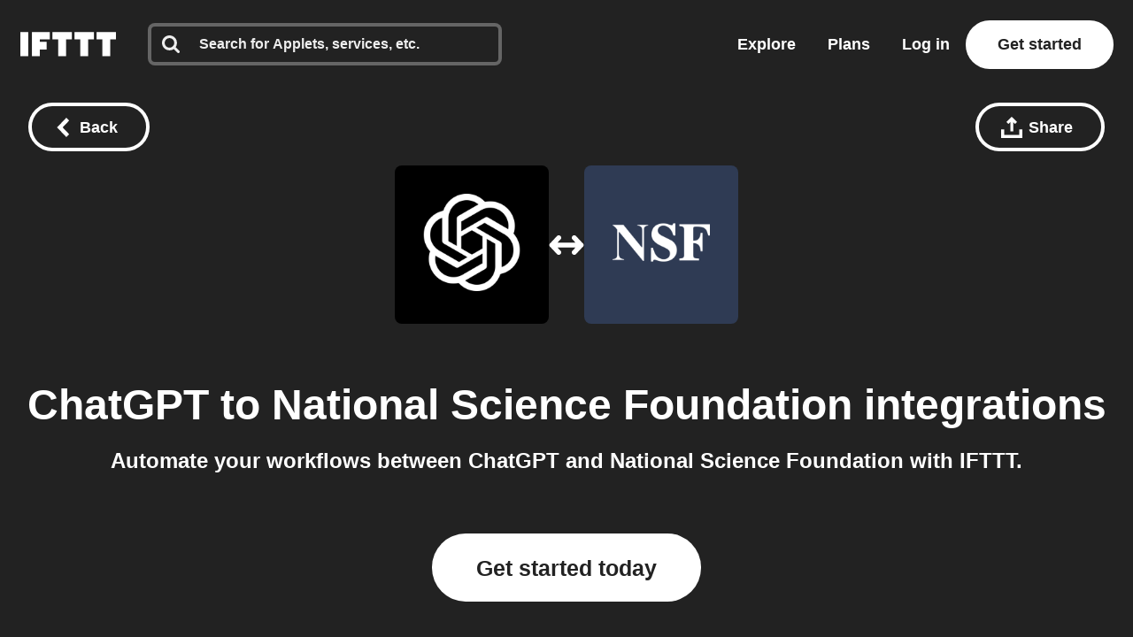

--- FILE ---
content_type: text/html; charset=utf-8
request_url: https://ifttt.com/connect/chatgpt/nsf
body_size: 38364
content:
<!DOCTYPE html>
<html lang="en">
<head>
  <link rel="preconnect" href='https://web-assets.ifttt.com' crossorigin>
<link rel="preconnect" href="https://www.google.com" crossorigin>
<link rel="preconnect" href="https://www.googletagmanager.com" crossorigin>


  <style>
/* Inline @font-face rules for Avenir Next W01 - font-display: optional */
/* These fonts are inlined to eliminate render-blocking CSS */

/* Avenir Next Medium */
@font-face {
  font-family: "Avenir Next W01";
  font-weight: 500;
  src: local("Avenir Next W01"),
    url(https://web-assets.ifttt.com/builds/assets/avenir_next-medium-DSUCEw9K.woff2) format("woff2"),
    url(https://web-assets.ifttt.com/builds/assets/avenir_next-medium-CLnZle4p.woff) format("woff"),
    url(https://web-assets.ifttt.com/builds/assets/avenir_next-medium-CkR7Om3c.ttf) format("truetype");
  font-display: optional;
}

/* Avenir Next Demi */
@font-face {
  font-family: "Avenir Next W01";
  font-weight: 600;
  src: local("Avenir Next W01"),
    url(https://web-assets.ifttt.com/builds/assets/avenir_next-demi-DaV_O9Wc.woff2) format("woff2"),
    url(https://web-assets.ifttt.com/builds/assets/avenir_next-demi-gjqKVDmJ.woff) format("woff"),
    url(https://web-assets.ifttt.com/builds/assets/avenir_next-demi-Bh3yYNbP.ttf) format("truetype");
  font-display: optional;
}

/* Avenir Next Bold */
@font-face {
  font-family: "Avenir Next W01";
  font-weight: 700;
  src: local("Avenir Next W01"),
    url(https://web-assets.ifttt.com/builds/assets/avenir_next-bold-ZNsI5KX4.woff2) format("woff2"),
    url(https://web-assets.ifttt.com/builds/assets/avenir_next-bold-C9oHPVV4.woff) format("woff"),
    url(https://web-assets.ifttt.com/builds/assets/avenir_next-bold-yNped-ui.ttf) format("truetype");
  font-display: optional;
}

/* Avenir Next Heavy */
@font-face {
  font-family: "Avenir Next W01";
  font-weight: 800 900;
  src: local("Avenir Next W01"),
    url(https://web-assets.ifttt.com/builds/assets/avenir_next-heavy-CgodJsf-.woff2) format("woff2"),
    url(https://web-assets.ifttt.com/builds/assets/avenir_next-heavy-B4mZODN7.woff) format("woff"),
    url(https://web-assets.ifttt.com/builds/assets/avenir_next-heavy-BM7cZjoI.ttf) format("truetype");
  font-display: optional;
}
</style>

  <!-- Google Tag Manager -->
<script type="text/javascript">(function(w,d,s,l,i){w[l]=w[l]||[];w[l].push({'gtm.start':
new Date().getTime(),event:'gtm.js'});var f=d.getElementsByTagName(s)[0],
j=d.createElement(s),dl=l!='dataLayer'?'&l='+l:'';j.async=true;j.src=
'https://www.googletagmanager.com/gtm.js?id='+i+dl;f.parentNode.insertBefore(j,f);
})(window,document,'script','dataLayer','GTM-NNB6HCT');</script>
<!-- End Google Tag Manager -->

  
  
<meta name="viewport" content="width=device-width, initial-scale=1.0, minimum-scale=0.5, maximum-scale=2.0">
<meta name="mobile-web-app-capable" content="yes">

<meta name="csrf-param" content="authenticity_token">
<meta name="csrf-token" content="D69KZotrcmjAk3Gd59WbfTrkmwWpBLlDLYG8a2-eqhpr5jXyGVed48ht1JJcjCWPalIRbLMhMRpZ49zT16XupA">

  <link rel="canonical" href="https://ifttt.com/connect/chatgpt/nsf">












<title>Connect ChatGPT and National Science Foundation integrations - IFTTT</title>
<meta name="description" content="IFTTT quickly automates tasks on ChatGPT and National Science Foundation. Save time, improve productivity, and simplify your workflow. Start for free.">
<meta name="keywords" content="chatgpt national science foundation ifttt connect connections integrate integration applets automate automation services recipes trigger action if this then that ifthisthenthat get started join log in sign up free">
<meta property="al:ios:url" content="ifttt://">
<meta property="al:ios:app_store_id" content="660944635">
<meta property="al:ios:app_name" content="IFTTT">
<meta property="fb:app_id" content="122259781154546">
<meta property="fb:admins" content="7302486">
<meta property="og:title" content="Connect ChatGPT and National Science Foundation integrations - IFTTT">
<meta property="og:description" content="IFTTT quickly automates tasks on ChatGPT and National Science Foundation. Save time, improve productivity, and simplify your workflow. Start for free.">
<meta property="og:site_name" content="IFTTT">
<meta property="og:url" content="https://ifttt.com/connect/chatgpt/nsf">
<meta property="og:image" content="https://ifttt.com/images/recipes/social/large/if_chatgpt_then_nsf.png">
<meta property="og:image:width" content="1200">
<meta property="og:image:height" content="630">
<meta property="og:type" content="website">
<meta name="twitter:card" content="summary">
<meta name="twitter:site" content="@IFTTT">
<meta name="twitter:image" content="https://web-assets.ifttt.com/builds/assets/ifttt-banner-BdwHPmXv.png">
<meta name="twitter:app:id:iphone" content="660944635">
<meta name="twitter:app:id:ipad" content="660944635">
<meta name="twitter:app:id:googleplay" content="com.ifttt.ifttt">
<meta name="twitter:app:url:iphone" content="ifttt://">
<meta name="twitter:app:url:ipad" content="ifttt://">
<meta name="twitter:app:url:googleplay" content="ifttt://">
<meta name="twitter:app:name:googleplay" content="IFTTT">
<meta name="author" content="IFTTT">
<meta name="copyright" content="Copyright 2026 IFTTT Inc.">
<meta name="theme-color" content="">
<meta name="facebook-domain-verification" content="tapueff3rri63aug9c5b7hapbv3mkv">

<!-- Standard SVG Favicon -->
<link rel="icon" href="https://web-assets.ifttt.com/builds/assets/favicon-DgWkFanB.svg" type="image/svg+xml">

<!-- For all Apple Devices: -->
<link rel="apple-touch-icon" href="https://web-assets.ifttt.com/builds/assets/apple-touch-icon-180x180-precomposed-BWsvgpHV.png">

<!-- For Windows 8: -->
<meta name="msapplication-TileImage" content="https://web-assets.ifttt.com/builds/assets/pinned-Dpomu1wG.png">
<meta name="msapplication-TileColor" content="#222222">

<script type="text/javascript">
  (function() {
    window.App = Object.assign({}, window.App, {
      actionName: 'index',
      authenticityToken: 'D69KZotrcmjAk3Gd59WbfTrkmwWpBLlDLYG8a2-eqhpr5jXyGVed48ht1JJcjCWPalIRbLMhMRpZ49zT16XupA',
      env: 'production',
      browserSessionId: '9Ng8cxSpUaJW5I8_6HuOOQ',
      controllerName: 'connect',
      userTimezoneOffset: 0,
      datadogApplicationId: '0dc9aab3-2962-45f3-b021-5e94cf2edb54',
      datadogClientToken: 'pub53e0fca8acfa415ab78558a4f3d0ebc1',
      datadogService: 'grizzly-www-client',
      datadogSessionSampleRate: '25',
      datadogVersion: 'production-v4551',
      datadogAllowedTracingUrls: ["https://ifttt.com"],
      graphApiHost: 'https://ifttt.com',
      sentryDSNGrizzlyClient: 'https://9f79ec8b79a24eec8fb836b12ad09862@o5469.ingest.sentry.io/5610878',
      mixpanelKey: '9fe73d0a3bc8d217445419b28389fab5',
      stripePublishableKey: 'pk_live_8hj2Ms3R74vPVWlGAEZ35Hmh',
      defaultProfileIconUrl: 'https://web-assets.ifttt.com/builds/assets/icon-avatar-D_QWFt6n.svg',
      requestId: '02010920-18b5-45e5-b859-3f5740850487',
      userJWT: '',
      userEmail: '',
      jwtExp: 0,
      trackSession: true,
      trackReplaySession: false,
      allowDebugErrorMessages: false,
      user: {},
      zendeskWidgetJWT: '',
    })

    window.App.user.segment = "bot";
      window.App.user.bot_pattern = "Googlebot\/";

    // helper function to asyncify scripts that don't support async (zendesk widget)
    // Usage:
    //   window.App.loadScriptAsync("url").catch(() => {throw new Error('Failed to load...')});
    //
    // It's always necessary to `catch` since onerror will trigger `reject`.
    window.App.loadScriptAsync = function (src, id = null, attrs = null, retries = 0) {
      return new Promise(function(resolve, reject) {
        const s = document.createElement('script')
        let r = false
        s.type = 'text/javascript'
        if (id) s.id = id
        s.src = src
        if (attrs) {
          Object.entries(attrs).forEach(([name, value]) => {
            s.setAttribute(name, value)
          })
        }
        s.async = true
        s.onerror = function(err) {
          if (retries > 0) {
            return new Promise(resolve => resolve())
              .then(() => {
                setTimeout(() => {
                  window.App.loadScriptAsync(src, id, attrs, retries - 1).catch(() => reject(err, s))
                }, 250)
              })
          } else {
            reject(err, s)
          }
        }
        s.onload = s.onreadystatechange = function() {
          // console.log(this.readyState); // uncomment this line to see which ready states are called.
          if (!r && (!this.readyState || this.readyState === 'complete')) {
            r = true
            resolve()
          }
        }
        document.body.appendChild(s)
      })
    }
  })()
</script>



  
  <script src="https://web-assets.ifttt.com/builds/assets/connect-CDhYh89d.js" crossorigin="anonymous" type="module"></script><link rel="modulepreload" href="https://web-assets.ifttt.com/builds/assets/sharing-ZCL5lFsI.js" as="script" crossorigin="anonymous">
<link rel="modulepreload" href="https://web-assets.ifttt.com/builds/assets/shared_vanilla_setup-D_XZcHgz.js" as="script" crossorigin="anonymous">
<link rel="modulepreload" href="https://web-assets.ifttt.com/builds/assets/load_applets_list-DRnJxrkK.js" as="script" crossorigin="anonymous">
<link rel="modulepreload" href="https://web-assets.ifttt.com/builds/assets/tqa_list_tabs-CJha5-Ol.js" as="script" crossorigin="anonymous">
<link rel="modulepreload" href="https://web-assets.ifttt.com/builds/assets/build_automation_dropdown-Dns1Y0cW.js" as="script" crossorigin="anonymous">
<link rel="modulepreload" href="https://web-assets.ifttt.com/builds/assets/header-DKmqjXyJ.js" as="script" crossorigin="anonymous">
<link rel="modulepreload" href="https://web-assets.ifttt.com/builds/assets/setup_unified_mobile_menu-KN9tCv1m.js" as="script" crossorigin="anonymous">
<link rel="modulepreload" href="https://web-assets.ifttt.com/builds/assets/_commonjsHelpers-CE1G-McA.js" as="script" crossorigin="anonymous"><link rel="stylesheet" href="https://web-assets.ifttt.com/builds/assets/connect-IKlNFs2x.css" media="screen" />
    <style>
    .how-to-connect {
      background-color: #E6E6E6;

      .connect-header {
        span {
          background: rgba(88, 101, 242, 0.15);
          background-color: #BFBFBF;
          color: #5865F2;
          color: #000000;
        }
      }
      .connect-steps .connect-step-image {
        span.applet-card, span.connect-button {
          svg circle { fill: #000000; }
        }

        span.applet-card {
          svg { color: #000000; }
          &:before { background: url(https://assets.ifttt.com/images/channels/1972284718/icons/monochrome_large.webp) no-repeat center center / contain; }
          &:after { background: url(https://assets.ifttt.com/images/channels/342546529/icons/monochrome_regular.webp) no-repeat center center / contain; }
        }

        span.connect-accounts {
          &:before { background: #222 url(https://web-assets.ifttt.com/builds/assets/logo-ifttt-white-H5v7vtcX.svg) no-repeat center center / 24px; }
          &:after { background: #000000 url(https://assets.ifttt.com/images/channels/1972284718/icons/monochrome_large.webp) no-repeat center center / 24px; }
        }
      }
    }
  </style>

  
</head>

<body class="connect-body index-action  connect web-body">
    <!-- Google Tag Manager (noscript) -->
  <noscript><iframe src="https://www.googletagmanager.com/ns.html?id=GTM-NNB6HCT"
  height="0" width="0" style="display:none;visibility:hidden"></iframe></noscript>
  <!-- End Google Tag Manager (noscript) -->

  
<script type="application/ld+json">
{
  "@context" : "https://schema.org",
  "@type" : "WebSite",
  "name" : "IFTTT",
  "url" : "https://ifttt.com",
  "potentialAction" : {
    "@type" : "SearchAction",
    "target" : "https://ifttt.com/search/query/{search_term}",
    "query-input" : "required name=search_term"
  }
}
</script>

  <script type="application/ld+json">
    {
      "@context": "https://schema.org",
      "@type": "SoftwareApplication",
      "name": "IFTTT",
      "operatingSystem": ["Web", "iOS", "Android"],
      "applicationCategory": "ProductivityApplication",
      "description": "IFTTT is the leading no-code automation platform that connects over 900 popular apps and services to help
      increase productivity at work, at home, and on mobile devices. Easily create custom workflows that integrate popular tools, with support for iOS, Android,
      and web.",
      "url": "https://ifttt.com/connect/chatgpt/nsf",
      "image": "https://web-assets.ifttt.com/builds/assets/ifttt-banner-BdwHPmXv.png",
      "publisher": {
        "@type": "Organization",
        "name": "IFTTT",
        "url": "https://ifttt.com"
      },
      "featureList": [],
      "softwareHelp": {
        "@type": "CreativeWork",
        "name": "IFTTT Help Center",
        "url": "https://help.ifttt.com/hc/en-us"
      },
      "aggregateRating": {
        "@type": "AggregateRating",
        "ratingValue": "4.6",
        "bestRating": "5",
        "reviewCount": "59625"
      }
    }
  </script>


  <script type="text/javascript">
    {
      let windowUserAgent = window.navigator.userAgent
      if (windowUserAgent.match(/iPad|iPhone|iPod|Android|IEMobile/i)) {
        document.body.setAttribute("ontouchstart", "");
      }
    }
  </script>

  

      
<header class="unified-header dark on-color signed-out" style="background-color: #222">
  <div class="container header">
    <section class="left-group">
      <a title="Home" class="logo" aria-label="The IFTTT home page" href="https://ifttt.com/">
  <svg width="122" height="37" viewbox="0 0 203 52" fill="none" xmlns="http://www.w3.org/2000/svg" title="Logo-ifttt" style="fill: white"><title>IFTTT</title>
<desc>IFTTT</desc><path d="M109.374-.25H68.0791V15.3654H80.3558V52.1734H97.0968V15.3654H109.374V-.25ZM156.249-.25H114.954V15.3654H127.231V52.1734H143.972V15.3654H156.249V-.25ZM203.123-.25H161.829V15.3654H174.105V52.1734H190.846V15.3654H203.123V-.25ZM16.741-.25H0V52.1734H16.741V-.25ZM62.4997-.25H24.5535V52.1734H41.2945V37.6734H55.8033V20.9425H41.2945V15.3654H62.4997V-.25Z" fill="#222"></path></svg>
</a>
        <div class="search-container" style="">
          <div id="universal-search" class="ifttt-search on-dark">
<input id="universal-search-input" class="ifttt-search-input" type="search" aria-label="Search" placeholder="Search for Applets, services, etc." maxLength="1024" autoComplete="off" spellCheck="false">
  <span class="icon search">
    <svg width="25" height="25" viewbox="0 0 25 25" fill="none" xmlns="http://www.w3.org/2000/svg" title="Search"><path fill-rule="evenodd" clip-rule="evenodd" d="M17.299 10.571C17.299 8.71905 16.64 7.13505 15.324 5.81905C14.008 4.50205 12.424 3.84405 10.571 3.84405C8.71905 3.84405 7.13505 4.50205 5.81905 5.81905C4.50205 7.13505 3.84405 8.71905 3.84405 10.571C3.84405 12.423 4.50205 14.008 5.81905 15.324C7.13505 16.64 8.71905 17.299 10.571 17.299C12.423 17.299 14.008 16.64 15.324 15.324C16.64 14.008 17.299 12.424 17.299 10.571ZM24.987 23.065C24.987 23.585 24.797 24.035 24.417 24.416C24.036 24.796 23.585 24.986 23.065 24.986C22.525 24.986 22.074 24.796 21.713 24.416L16.563 19.281C14.771 20.522 12.773 21.143 10.571 21.143C9.14005 21.143 7.77105 20.865 6.46405 20.309C5.15805 19.754 4.03205 19.003 3.08605 18.057C2.14005 17.111 1.38905 15.985 0.833046 14.678C0.279261 13.3799 -0.00417164 11.9824 4.63958e-05 10.571C4.63958e-05 9.14005 0.278046 7.77105 0.833046 6.46405C1.38905 5.15805 2.14005 4.03205 3.08605 3.08605C4.03205 2.14005 5.15805 1.38905 6.46405 0.833046C7.76224 0.279261 9.15967 -0.00417164 10.571 4.63958e-05C12.003 4.63958e-05 13.371 0.278046 14.678 0.833046C15.985 1.38905 17.111 2.14005 18.057 3.08605C19.003 4.03205 19.754 5.15805 20.309 6.46405C20.865 7.77105 21.143 9.14005 21.143 10.571C21.143 12.774 20.523 14.771 19.281 16.563L24.431 21.713C24.801 22.083 24.987 22.534 24.987 23.065V23.065Z" fill="#222"></path></svg>
  </span>
  <span class="icon clean-search">
    <svg width="24" height="24" viewbox="0 0 24 24" fill="none" xmlns="http://www.w3.org/2000/svg" title="Icon-x"><rect width="24" height="24" rx="8" fill="#222" fill-opacity="0.06"></rect><path d="M15.2803 7.30566C15.6637 6.90826 16.2969 6.89686 16.6943 7.28027C17.0917 7.66374 17.1031 8.2969 16.7197 8.69433L13.3892 12.145L16.439 15.3057C16.8225 15.7031 16.8115 16.3362 16.4141 16.7197C16.0166 17.1032 15.3835 17.0918 15 16.6943L12 13.585L9 16.6943C8.6165 17.0918 7.98336 17.1032 7.58594 16.7197C7.18851 16.3362 7.17754 15.7031 7.56103 15.3057L10.6104 12.145L7.28027 8.69433C6.89686 8.2969 6.90826 7.66374 7.30566 7.28027C7.7031 6.89686 8.33626 6.90826 8.71973 7.30566L12 10.7051L15.2803 7.30566Z" fill="#666"></path></svg>
  </span>

  
            <section class="universal-search-helper" style="display: none;">
  <div class="default-recommendations">
    <section class="recent-searches">
      <span class="universal-search-helper-title">Recent</span>
      <ul class="universal-search-helper-list">
        <li class="loading-dots"><img fetchpriority="low" title="Loading-dots" alt="Loading-dots icon" loading="eager" src="https://web-assets.ifttt.com/builds/assets/loading-dots-DNfj1gr9.gif" /></li>
      </ul>
    </section>

    <section class="recommended-services">
      <span class="universal-search-helper-title">Recommendations</span>
      <ul class="universal-search-helper-list">
        <li class="loading-dots"><img fetchpriority="low" title="Loading-dots" alt="Loading-dots icon" loading="eager" src="https://web-assets.ifttt.com/builds/assets/loading-dots-DNfj1gr9.gif" /></li>
      </ul>
    </section>
  </div>

  <section class="search-preview">
    <ul class="universal-search-helper-list">
      <li class="loading-dots"><img fetchpriority="low" title="Loading-dots" alt="Loading-dots icon" loading="eager" src="https://web-assets.ifttt.com/builds/assets/loading-dots-DNfj1gr9.gif" /></li>
    </ul>
  </section>

  <a class="search-navigation" href="#">
    <span class="desktop">See all results or press enter</span>
    <span class="mobile">See all results</span>
    <svg width="13" height="12" viewbox="0 0 13 12" fill="none" xmlns="http://www.w3.org/2000/svg" title="Arrow-right"><g clip-path="url(#clip0_52729_108402)"><path fill-rule="evenodd" clip-rule="evenodd" d="M6.42027 0.46167L12.0564 5.84166L6.42027 11.2216L4.86156 9.73378L7.83645 6.8941H0.984375V4.78921H7.83645L4.86155 1.94954L6.42027 0.46167Z" fill="#09F"></path></g><defs><clippath id="clip0_52729_108402"><rect width="12" height="12" fill="#fff" transform="translate(0.5)"></rect></clippath></defs></svg>
</a></section>


</div>          <div class="mobile-close-search-icon">
            <svg width="24" height="25" viewBox="0 0 11 11" xmlns="http://www.w3.org/2000/svg" class="close-icon">
              <title>Close menu</title>
              <g stroke="#222" stroke-width="2.5" fill="none" fill-rule="evenodd" stroke-linecap="square">
                <path d="M1.598 1.598l7.717 7.717M9.447 1.598L1.73 9.315"></path>
              </g>
            </svg>
          </div>
        </div>
    </section>

      <section class="right-group signed-out">
        <a class="nav-link link-menu" title="Explore" href="https://ifttt.com/explore">
          Explore
</a>
        <a class="nav-link link-menu" title="Plans" href="https://ifttt.com/plans">
          Plans
</a>
        <a class="sign-in button-tertiary button-outlined button-on-color" href="https://ifttt.com/login">Log in</a>

          <a title="Get started" class="button-tertiary button-on-color sign-up signed-out" href="https://ifttt.com/join">
            Get started
</a>          <span class="mobile-icon-search">
            <svg width="25" height="25" viewbox="0 0 25 25" fill="none" xmlns="http://www.w3.org/2000/svg" title="Search"><path fill-rule="evenodd" clip-rule="evenodd" d="M17.299 10.571C17.299 8.71905 16.64 7.13505 15.324 5.81905C14.008 4.50205 12.424 3.84405 10.571 3.84405C8.71905 3.84405 7.13505 4.50205 5.81905 5.81905C4.50205 7.13505 3.84405 8.71905 3.84405 10.571C3.84405 12.423 4.50205 14.008 5.81905 15.324C7.13505 16.64 8.71905 17.299 10.571 17.299C12.423 17.299 14.008 16.64 15.324 15.324C16.64 14.008 17.299 12.424 17.299 10.571ZM24.987 23.065C24.987 23.585 24.797 24.035 24.417 24.416C24.036 24.796 23.585 24.986 23.065 24.986C22.525 24.986 22.074 24.796 21.713 24.416L16.563 19.281C14.771 20.522 12.773 21.143 10.571 21.143C9.14005 21.143 7.77105 20.865 6.46405 20.309C5.15805 19.754 4.03205 19.003 3.08605 18.057C2.14005 17.111 1.38905 15.985 0.833046 14.678C0.279261 13.3799 -0.00417164 11.9824 4.63958e-05 10.571C4.63958e-05 9.14005 0.278046 7.77105 0.833046 6.46405C1.38905 5.15805 2.14005 4.03205 3.08605 3.08605C4.03205 2.14005 5.15805 1.38905 6.46405 0.833046C7.76224 0.279261 9.15967 -0.00417164 10.571 4.63958e-05C12.003 4.63958e-05 13.371 0.278046 14.678 0.833046C15.985 1.38905 17.111 2.14005 18.057 3.08605C19.003 4.03205 19.754 5.15805 20.309 6.46405C20.865 7.77105 21.143 9.14005 21.143 10.571C21.143 12.774 20.523 14.771 19.281 16.563L24.431 21.713C24.801 22.083 24.987 22.534 24.987 23.065V23.065Z" fill="#222"></path></svg>
          </span>
      </section>
      <section class="mobile-icon">
        
<span id="unified_mobile_menu" role="button" class="closed" tabindex="0">
  <svg width="28" height="27" xmlns="http://www.w3.org/2000/svg" class="hamburger-icon">
    <title>Mobile menu</title>
    <g fill="none" fill-rule="evenodd">
      <path fill="none" d="M-358-22H56v70h-414z"></path>
      <g fill="white" id="mobile-hamburger-icon">
        <path d="M0 0h28v5H0zM0 11h28v5H0zM0 22h28v5H0z"></path>
      </g>
    </g>
  </svg>
  <svg width="24" height="25" viewBox="0 0 11 11" xmlns="http://www.w3.org/2000/svg" class="close-icon">
    <title>Close menu</title>
    <g stroke="white" stroke-width="2.5" fill="none" fill-rule="evenodd" stroke-linecap="square">
      <path d="M1.598 1.598l7.717 7.717M9.447 1.598L1.73 9.315"></path>
    </g>
  </svg>
</span>


      </section>
  </div>

   <div class="nav-button-container">
      
   </div>
</header>


  <div class="connect-header-container">
    <div class="top">
      
<a title="Back button" class="button-tertiary button-outlined button-with-icon only-icon-on-mobile back-button-fixed button-on-color" onClick="return window.App.Scripts.BackButton(&#39;/explore&#39;)" aria-label="Back button" href="/explore">
  <svg width="15" height="22" viewbox="0 0 15 22" xmlns="http://www.w3.org/2000/svg" class="button-icon" title="Chevron-left-white"><path d="M.15 11l11 11 3.3-3.3-7.7-7.7 7.7-7.7-3.3-3.3-11 11z" fill="#FFF" fill-rule="evenodd"></path></svg>
  <span class="hide-on-xs">Back</span>
</a>
      <div class="right-header-ctas">
        
<div class="share-wrapper">
  
<div class="modal hidden" data-modal-id data-modal-open-selector=".share-wrapper .modal-open">
  <div class="modal-background">
    <div class="modal-content">
      <div class="section">
            <div class="modal-close">
    <svg height="11" viewbox="0 0 11 11" width="11" xmlns="http://www.w3.org/2000/svg" title="X"><path d="m1.598 1.598 7.717 7.717m.132-7.717-7.717 7.717" fill="none" stroke="#222" stroke-linecap="square" stroke-width="2"></path></svg>
  </div>

          <div class="share-modal" data-share-url="https://ift.tt/v6JC8Pz" data-title="ChatGPT to National Science Foundation integrations">
    <h4 class="hide-on-xs">Share this using the options below:</h4>
    <input id="share-url-input-mobile" type="text", readonly="true" class="share-url-input hide-on-xs" value="https://ift.tt/v6JC8Pz">
    <div class="mobile-share-title hide-above-xs">ChatGPT to National Science Foundation integrations</div>
    <p class="txt-body-3 cta hide-above-xs">
      Send this automation to anyone using the options below.
    </p>
    <div class="share-icons">
      <a class="twitter" target="_blank" rel="noopener noreferrer" href="https://twitter.com/intent/tweet?url=https://ift.tt/v6JC8Pz">
        <span><svg width="56" height="56" viewbox="0 0 56 56" fill="none" xmlns="http://www.w3.org/2000/svg" title="Twitter x icon"><rect width="56" height="56" rx="28" fill="#222"></rect><path d="M29.827 26.5299L36.9746 18.4H35.2809L29.0746 25.4591L24.1176 18.4H18.4004L25.8963 29.0746L18.4004 37.6H20.0942L26.6482 30.1454L31.8831 37.6H37.6004L29.8266 26.5299H29.827ZM27.507 29.1686L20.7046 19.6477H23.3062L35.2817 36.4091H32.68L27.507 29.169V29.1686Z" fill="#fff"></path></svg></span>
</a>
      <a class="facebook" target="_blank" rel="noopener noreferrer" href="https://www.facebook.com/sharer/sharer.php?u=https://ift.tt/v6JC8Pz">
        <span><svg width="56" height="56" viewbox="0 0 56 56" fill="none" xmlns="http://www.w3.org/2000/svg" title="Facebook icon"><rect width="56" height="56" rx="28" fill="#222"></rect><g clip-path="url(#clip0_15309_3633)"><path d="M40 28.0724C40 21.4031 34.6293 16 28 16C21.3707 16 16 21.4031 16 28.0724C16 34.0979 20.3893 39.0932 26.1227 40V31.56H23.072V28.0724H26.1227V25.4111C26.1227 22.385 27.9147 20.7163 30.656 20.7163C31.968 20.7163 33.344 20.9524 33.344 20.9524V23.9195H31.8293C30.3413 23.9195 29.872 24.8478 29.872 25.8028V28.0671H33.2L32.6667 31.5547H29.872V39.9893C35.6107 39.0879 40 34.0979 40 28.0724Z" fill="#fff"></path></g><defs><clippath id="clip0_15309_3633"><rect width="24" height="24" fill="#fff" transform="translate(16 16)"></rect></clippath></defs></svg></span>
</a>
      <a class="linkedin" target="_blank" rel="noopener noreferrer" href="https://www.linkedin.com/shareArticle?mini=true&amp;url=https://ift.tt/v6JC8Pz">
        <span><svg fill="none" height="56" viewbox="0 0 56 56" width="56" xmlns="http://www.w3.org/2000/svg" title="Linkedin icon"><rect fill="#222" height="56" rx="28" width="56"></rect><path clip-rule="evenodd" d="m19.6199 16c-1.6654 0-3.0203 1.3564-3.0203 3.0237 0 1.668 1.3549 3.0249 3.0203 3.0249 1.6642 0 3.018-1.357 3.018-3.0249 0-1.6673-1.3538-3.0237-3.018-3.0237zm2.287 7.3261h-4.5772c-.2031 0-.3677.165-.3677.3685v14.7369c0 .2036.1646.3686.3677.3686h4.5772c.2031 0 .3677-.165.3677-.3686v-14.7369c0-.2035-.1646-.3685-.3677-.3685zm7.6207 1.3254c.8243-.8999 2.1832-1.692 4.0216-1.692 5.1553 0 5.8504 3.7349 5.8504 7.3884v8.0834c0 .2036-.1646.3686-.3677.3686h-4.5688c-.2032 0-.3678-.165-.3678-.3686v-7.165c0-2.0061-.1479-3.5406-2.0091-3.5406-1.709 0-2.3749.9572-2.3749 3.4142v7.2913c0 .2036-.1646.3686-.3677.3686h-4.5671c-.2032 0-.3678-.165-.3678-.3686v-14.7368c0-.2036.1646-.3686.3678-.3686h4.3834c.2031 0 .3677.165.3677.3686z" fill="#fff" fill-rule="evenodd"></path></svg></span>
</a>
      <a class="reddit" target="_blank" rel="noopener noreferrer" href="https://reddit.com/submit?url=https://ift.tt/v6JC8Pz">
        <span><svg width="56" height="56" viewbox="0 0 56 56" fill="none" xmlns="http://www.w3.org/2000/svg" title="Reddit icon"><rect width="56" height="56" rx="28" fill="#222"></rect><path d="M28 40C21.3724 40 16 34.6276 16 28C16 21.3724 21.3724 16 28 16C34.6276 16 40 21.3724 40 28C40 34.6276 34.6276 40 28 40ZM36.004 28C35.9917 27.6622 35.8819 27.3352 35.6879 27.0584C35.4939 26.7817 35.2239 26.5669 34.9106 26.4401C34.5973 26.3132 34.254 26.2797 33.9221 26.3436C33.5902 26.4074 33.2839 26.566 33.04 26.8C31.6749 25.8721 30.0702 25.3594 28.42 25.324L29.2 21.58L31.768 22.12C31.7985 22.4038 31.9292 22.6674 32.1366 22.8635C32.3439 23.0596 32.6144 23.1754 32.8995 23.1901C33.1845 23.2047 33.4654 23.1173 33.6918 22.9435C33.9182 22.7697 34.0753 22.5209 34.1348 22.2418C34.1942 21.9626 34.1523 21.6714 34.0164 21.4204C33.8806 21.1694 33.6597 20.975 33.3934 20.8722C33.1272 20.7694 32.833 20.7648 32.5637 20.8594C32.2944 20.9539 32.0676 21.1413 31.924 21.388L28.984 20.8C28.9359 20.7895 28.8862 20.7886 28.8378 20.7974C28.7894 20.8062 28.7431 20.8245 28.7018 20.8513C28.6605 20.8781 28.625 20.9128 28.5972 20.9534C28.5694 20.994 28.55 21.0398 28.54 21.088L27.652 25.252C25.9815 25.2772 24.3547 25.7902 22.972 26.728C22.787 26.5539 22.5664 26.4222 22.3254 26.3419C22.0844 26.2616 21.8289 26.2346 21.5765 26.2629C21.324 26.2911 21.0808 26.3739 20.8635 26.5056C20.6463 26.6372 20.4603 26.8145 20.3184 27.0251C20.1765 27.2358 20.0821 27.4748 20.0417 27.7256C20.0013 27.9764 20.016 28.2329 20.0846 28.4775C20.1533 28.722 20.2743 28.9487 20.4392 29.1419C20.6042 29.335 20.8092 29.49 21.04 29.596C21.0265 29.7717 21.0265 29.9483 21.04 30.124C21.04 32.812 24.172 34.996 28.036 34.996C31.9 34.996 35.032 32.812 35.032 30.124C35.0455 29.9483 35.0455 29.7717 35.032 29.596C35.3281 29.4488 35.5765 29.2208 35.7485 28.9384C35.9206 28.656 36.0091 28.3306 36.004 28V28ZM24.004 29.2C24.004 28.8817 24.1304 28.5765 24.3555 28.3515C24.5805 28.1264 24.8857 28 25.204 28C25.5223 28 25.8275 28.1264 26.0525 28.3515C26.2776 28.5765 26.404 28.8817 26.404 29.2C26.404 29.5183 26.2776 29.8235 26.0525 30.0485C25.8275 30.2736 25.5223 30.4 25.204 30.4C24.8857 30.4 24.5805 30.2736 24.3555 30.0485C24.1304 29.8235 24.004 29.5183 24.004 29.2ZM30.976 32.5C30.1246 33.1416 29.0771 33.4681 28.012 33.424C26.9469 33.4681 25.8994 33.1416 25.048 32.5C24.997 32.4378 24.9709 32.3589 24.9748 32.2786C24.9788 32.1982 25.0125 32.1222 25.0693 32.0653C25.1262 32.0085 25.2022 31.9748 25.2826 31.9708C25.3629 31.9669 25.4418 31.993 25.504 32.044C26.2255 32.5732 27.1061 32.8399 28 32.8C28.895 32.8487 29.7797 32.5904 30.508 32.068C30.5387 32.0336 30.5761 32.0059 30.618 31.9866C30.6598 31.9673 30.7052 31.9569 30.7513 31.9559C30.7973 31.9548 30.8431 31.9633 30.8858 31.9808C30.9284 31.9982 30.967 32.0242 30.9992 32.0572C31.0314 32.0902 31.0564 32.1295 31.0728 32.1726C31.0891 32.2156 31.0964 32.2616 31.0943 32.3077C31.0921 32.3537 31.0805 32.3988 31.0601 32.4401C31.0398 32.4815 31.0111 32.5182 30.976 32.548V32.5V32.5ZM30.76 30.448C30.5227 30.448 30.2907 30.3776 30.0933 30.2458C29.896 30.1139 29.7422 29.9265 29.6513 29.7072C29.5605 29.4879 29.5368 29.2467 29.5831 29.0139C29.6294 28.7811 29.7436 28.5673 29.9115 28.3995C30.0793 28.2316 30.2931 28.1174 30.5259 28.0711C30.7587 28.0248 30.9999 28.0485 31.2192 28.1393C31.4385 28.2302 31.6259 28.384 31.7578 28.5813C31.8896 28.7787 31.96 29.0107 31.96 29.248C31.9665 29.4106 31.9399 29.5728 31.8818 29.7248C31.8236 29.8768 31.7352 30.0154 31.6218 30.1321C31.5085 30.2488 31.3725 30.3413 31.2223 30.4038C31.0721 30.4664 30.9107 30.4978 30.748 30.496L30.76 30.448Z" fill="#fff"></path></svg></span>
</a>
      <button class="copy button button-tertiary hide-on-xs">Copy</button>
    </div>
    <p class="txt-body-3 hide-above-xs">Or copy link</p>
    <input id="share-url-input-desktop" type="text" value="https://ift.tt/v6JC8Pz" readonly="true" class="share-url-input hide-above-xs" />
    <button class="copy button button-primary hide-above-xs">Copy</button>
  </div>

      </div>
    </div>
  </div>
</div>


  <button
    aria-label="share"
    class="modal-open button-tertiary button-outlined button-with-icon
            only-icon-on-mobile share-button-fixed share-button
            "
  >
    <span><svg xmlns="http://www.w3.org/2000/svg" width="24" height="24" viewbox="0 0 24 24" fill="none" title="Sharing icon"><path d="M18 5.88415L15.7274 8.08411L13.6322 5.99749V16.4286H10.4408V5.9474L8.25665 8.092L6 5.87625L11.9847 0L15.1578 3.05358L18 5.88415Z" fill="#fff"></path><path d="M3.42857 14.1429V20.5714H20.5714V14.1429H24V24H0V14.1429H3.42857Z" fill="#fff"></path></svg></span>
    <span class="hide-on-xs">Share</span>
  </button>
</div>

<div data-fb-app-id="122259781154546" style="display: none;"></div>

      </div>
    </div>
    <div class="cta">
      <div class="logos">
        <a class="service-container" style="background-color: #000000" href="/chatgpt">
            <img alt="ChatGPT" title="ChatGPT" class="service" height="110" width="110" fetchpriority="high" loading="eager" src="https://assets.ifttt.com/images/channels/1972284718/icons/monochrome_large.webp" />
</a>        <svg width="28" height="16" viewbox="0 0 28 16" fill="none" xmlns="http://www.w3.org/2000/svg" class="arrow" title="Icon-works-with"><path d="M2 8H26M2 8L7.6 2M2 8L7.6 14M26 8L20.4 14M26 8L20.4 2" stroke="#999" stroke-opacity="0.3" stroke-width="4" stroke-miterlimit="5.49776" stroke-linecap="round" stroke-linejoin="round"></path></svg>
        <a class="service-container" style="background-color: #2f3b54" href="/nsf">
            <img alt="National Science Foundation" title="National Science Foundation" class="service" height="110" width="110" fetchpriority="high" loading="eager" src="https://assets.ifttt.com/images/channels/342546529/icons/monochrome_large.webp" />
</a>      </div>

      <div>
        <h1 class="connect-title">
          <a title="ChatGPT" href="/chatgpt">ChatGPT</a>
            to
          <a title="National Science Foundation" href="/nsf">National Science Foundation</a>
            integrations
        </h1>

        <span class="connect_subtitle">
          Automate your workflows between ChatGPT and National Science Foundation with IFTTT.
        </span>
      </div>

        <div class="hide-on-xs"><a class="button-secondary button-on-color" data-button-type="create" data-dd-action-name="connect_header_cta_clicked" href="/join">Get started today</a></div><div class="hide-above-xs" data-fittty="true" data-fittty-min="14" data-fittty-max="18"><a class="button-tertiary-mobile button-on-color" data-dd-action-name="connect_header_cta_clicked" href="/join">Get started today</a></div>
    </div>
  </div>


  <div id="flash-messages">
    
  </div>

  

  <main class="container web">
      





<section class="popular-applets" data-tab="applets" data-connect-page="{&quot;discoverMoreAppletsUrl&quot;:&quot;/connect/chatgpt/nsf/discover_applets?page=rest&quot;,&quot;signedIn&quot;:false}">
  <h2>Other popular ChatGPT workflows and automations</h2>
    <span></span>

  <section class="discover_applets">
      <ul class="web-applet-cards">
      <li class="my-web-applet-card web-applet-card">
        <a class="applet-card-body spec-prefetch sized-applet-card responsive-small-or-large" href="https://ifttt.com/applets/uGka2iTB-receive-chatgpt-responses-via-sms-when-you-ask-a-question-on-your-mobile-note-widget" style="background-color: #000000;" data-dd-action-name="service_applet_card_clicked" data-applet-id="uGka2iTB" data-applet-owner-type="service" data-applet-author="ChatGPT" data-index="0" data-context="service_discover">
  <div class="meta-header">
    <div class="works-with">
  <ul class="permissions">
      <li>
        <img width="48" height="48" loading="lazy" alt="ChatGPT" title="ChatGPT" src="https://assets.ifttt.com/images/channels/1972284718/icons/monochrome_regular.webp" />
      </li>
      <li>
        <img width="48" height="48" loading="lazy" alt="SMS" title="SMS" src="https://assets.ifttt.com/images/channels/5/icons/monochrome_regular.webp" />
      </li>
      <li>
        <img width="48" height="48" loading="lazy" alt="Note widget" title="Note widget" src="https://assets.ifttt.com/images/channels/1685819366/icons/monochrome_regular.webp" />
      </li>
      </ul>
</div>
  </div>
  <div class="content">
    <div class="title" >
      <span>Receive ChatGPT responses via SMS when you ask a question on your mobile note widget</span>
    </div>
        <div class="owner no-link">
    <img alt="ChatGPT" title="ChatGPT" loading="lazy" width="20" height="20" src="https://assets.ifttt.com/images/channels/1972284718/icons/monochrome_regular.webp" />
    <span class="author">ChatGPT</span>
  </div>

  </div>
    <div class="meta badged">
    <span class="installs" aria-label="116 users" title="116 users enabled this Applet">
      <span class="verified">
        <img title="user icon" alt="user icon" loading="lazy" width="15.758" height="20" src="https://web-assets.ifttt.com/builds/assets/user-icon-CaTgxhP-.svg" />
</span>      <span class="number">116</span>
</span>    <span title="Applet has pro features" class="card-badge">
        <svg viewbox="0 0 120 70" width="120" height="70" fill="#222" xmlns="http://www.w3.org/2000/svg" title="Pro plus"><path d="M34.816 28.408C35.056 28.792 35.176 29.284 35.176 29.884 35.176 30.484 35.056 30.988 34.816 31.396 34.576 31.78 34.24 32.092 33.808 32.332 33.4 32.572 32.932 32.74 32.404 32.836 31.876 32.932 31.324 32.98 30.748 32.98H28.156V26.968H30.856C31.408 26.968 31.936 27.004 32.44 27.076 32.968 27.148 33.436 27.292 33.844 27.508 34.252 27.724 34.576 28.024 34.816 28.408zM70.1171 38.452C70.1171 37.876 70.0211 37.312 69.8291 36.76 69.6371 36.208 69.3611 35.728 69.0011 35.32 68.6411 34.888 68.1971 34.54 67.6691 34.276 67.1411 34.012 66.5291 33.88 65.8331 33.88 65.1371 33.88 64.5251 34.012 63.9971 34.276 63.4691 34.54 63.0251 34.888 62.6651 35.32 62.3291 35.728 62.0651 36.208 61.8731 36.76 61.7051 37.312 61.6211 37.876 61.6211 38.452 61.6211 39.028 61.7051 39.592 61.8731 40.144 62.0651 40.696 62.3411 41.2 62.7011 41.656 63.0611 42.088 63.5051 42.436 64.0331 42.7 64.5611 42.964 65.1731 43.096 65.8691 43.096 66.5651 43.096 67.1771 42.964 67.7051 42.7 68.2331 42.436 68.6771 42.088 69.0371 41.656 69.3971 41.2 69.6611 40.696 69.8291 40.144 70.0211 39.592 70.1171 39.028 70.1171 38.452z"></path><path fill-rule="evenodd" clip-rule="evenodd" d="M11.9008 0C5.32818 0 0 5.37258 0 12V58C0 64.6274 5.32818 70 11.9008 70H108.099C114.672 70 120 64.6274 120 58V12C120 5.37258 114.672 0 108.099 0H11.9008ZM40.504 33.628C41.056 32.596 41.332 31.336 41.332 29.848C41.332 28.384 41.068 27.16 40.54 26.176C40.036 25.168 39.328 24.364 38.416 23.764C37.528 23.14 36.472 22.696 35.248 22.432C34.048 22.144 32.752 22 31.36 22H22V47.488H28.156V37.876H31.216C32.536 37.876 33.808 37.732 35.032 37.444C36.256 37.156 37.336 36.7 38.272 36.076C39.208 35.452 39.952 34.636 40.504 33.628ZM53.9925 34.24C54.2565 34.264 54.5205 34.312 54.7845 34.384L55.0365 29.2C54.8925 29.152 54.7005 29.116 54.4605 29.092C54.2445 29.068 54.0165 29.056 53.7765 29.056C52.6725 29.056 51.7005 29.344 50.8605 29.92C50.0205 30.496 49.3725 31.24 48.9165 32.152H48.8445V29.56H43.1565V47.488H49.0605V38.272C49.0605 37.912 49.1325 37.492 49.2765 37.012C49.4205 36.532 49.6485 36.088 49.9605 35.68C50.2965 35.272 50.7285 34.924 51.2565 34.636C51.8085 34.348 52.4805 34.204 53.2725 34.204C53.5125 34.204 53.7525 34.216 53.9925 34.24ZM75.8051 38.452C75.8051 39.916 75.5411 41.248 75.0131 42.448C74.4851 43.624 73.7651 44.632 72.8531 45.472C71.9411 46.288 70.8851 46.924 69.6851 47.38C68.4851 47.836 67.2011 48.064 65.8331 48.064C64.4891 48.064 63.2051 47.836 61.9811 47.38C60.7811 46.924 59.7251 46.288 58.8131 45.472C57.9251 44.632 57.2171 43.624 56.6891 42.448C56.1611 41.248 55.8971 39.916 55.8971 38.452C55.8971 36.988 56.1611 35.668 56.6891 34.492C57.2171 33.316 57.9251 32.32 58.8131 31.504C59.7251 30.688 60.7811 30.064 61.9811 29.632C63.2051 29.2 64.4891 28.984 65.8331 28.984C67.2011 28.984 68.4851 29.2 69.6851 29.632C70.8851 30.064 71.9411 30.688 72.8531 31.504C73.7651 32.32 74.4851 33.316 75.0131 34.492C75.5411 35.668 75.8051 36.988 75.8051 38.452ZM91.6032 46.372V38.848H99.2352V34.312H91.5672V26.788H86.8872V34.312H79.2552V38.848H86.9232V46.372H91.6032Z"></path></svg>
    </span>
</div></a>
</li>      <li class="my-web-applet-card web-applet-card">
        <a class="applet-card-body spec-prefetch sized-applet-card responsive-small-or-large" href="https://ifttt.com/applets/eBrqZ8AC-analyze-x-twitter-accounts-for-political-content-and-buffer-a-new-post-for-malignant-content" style="background-color: #000000;" data-dd-action-name="service_applet_card_clicked" data-applet-id="eBrqZ8AC" data-applet-owner-type="user" data-applet-author="briangsweeney" data-index="1" data-context="service_discover">
  <div class="meta-header">
    <div class="works-with">
  <ul class="permissions">
      <li>
        <img width="48" height="48" loading="lazy" alt="X (Twitter)" title="X (Twitter)" src="https://assets.ifttt.com/images/channels/2/icons/monochrome_regular.webp" />
      </li>
      <li>
        <img width="48" height="48" loading="lazy" alt="Buffer" title="Buffer" src="https://assets.ifttt.com/images/channels/42/icons/monochrome_regular.webp" />
      </li>
      <li>
        <img width="48" height="48" loading="lazy" alt="Notifications" title="Notifications" src="https://assets.ifttt.com/images/channels/651849913/icons/monochrome_regular.webp" />
      </li>
    <li>2+</li>  </ul>
</div>
  </div>
  <div class="content">
    <div class="title" >
      <span>Analyze X (Twitter) accounts for political content and Buffer a new post for malignant content.</span>
    </div>
        <div class="owner byline by-and-author-link">
    <span>
      <span class="by">by</span>
      <span class="author">
          briangsweeney
      </span>
    </span>
  </div>

  </div>
    <div class="meta badged">
    <span class="installs" aria-label="1 users" title="1 users enabled this Applet">
      <span class="verified">
        <img title="user icon" alt="user icon" loading="lazy" width="15.758" height="20" src="https://web-assets.ifttt.com/builds/assets/user-icon-CaTgxhP-.svg" />
</span>      <span class="number">1</span>
</span>    <span title="Applet has pro features" class="card-badge">
        <svg viewbox="0 0 120 70" width="120" height="70" fill="#222" xmlns="http://www.w3.org/2000/svg" title="Pro plus"><path d="M34.816 28.408C35.056 28.792 35.176 29.284 35.176 29.884 35.176 30.484 35.056 30.988 34.816 31.396 34.576 31.78 34.24 32.092 33.808 32.332 33.4 32.572 32.932 32.74 32.404 32.836 31.876 32.932 31.324 32.98 30.748 32.98H28.156V26.968H30.856C31.408 26.968 31.936 27.004 32.44 27.076 32.968 27.148 33.436 27.292 33.844 27.508 34.252 27.724 34.576 28.024 34.816 28.408zM70.1171 38.452C70.1171 37.876 70.0211 37.312 69.8291 36.76 69.6371 36.208 69.3611 35.728 69.0011 35.32 68.6411 34.888 68.1971 34.54 67.6691 34.276 67.1411 34.012 66.5291 33.88 65.8331 33.88 65.1371 33.88 64.5251 34.012 63.9971 34.276 63.4691 34.54 63.0251 34.888 62.6651 35.32 62.3291 35.728 62.0651 36.208 61.8731 36.76 61.7051 37.312 61.6211 37.876 61.6211 38.452 61.6211 39.028 61.7051 39.592 61.8731 40.144 62.0651 40.696 62.3411 41.2 62.7011 41.656 63.0611 42.088 63.5051 42.436 64.0331 42.7 64.5611 42.964 65.1731 43.096 65.8691 43.096 66.5651 43.096 67.1771 42.964 67.7051 42.7 68.2331 42.436 68.6771 42.088 69.0371 41.656 69.3971 41.2 69.6611 40.696 69.8291 40.144 70.0211 39.592 70.1171 39.028 70.1171 38.452z"></path><path fill-rule="evenodd" clip-rule="evenodd" d="M11.9008 0C5.32818 0 0 5.37258 0 12V58C0 64.6274 5.32818 70 11.9008 70H108.099C114.672 70 120 64.6274 120 58V12C120 5.37258 114.672 0 108.099 0H11.9008ZM40.504 33.628C41.056 32.596 41.332 31.336 41.332 29.848C41.332 28.384 41.068 27.16 40.54 26.176C40.036 25.168 39.328 24.364 38.416 23.764C37.528 23.14 36.472 22.696 35.248 22.432C34.048 22.144 32.752 22 31.36 22H22V47.488H28.156V37.876H31.216C32.536 37.876 33.808 37.732 35.032 37.444C36.256 37.156 37.336 36.7 38.272 36.076C39.208 35.452 39.952 34.636 40.504 33.628ZM53.9925 34.24C54.2565 34.264 54.5205 34.312 54.7845 34.384L55.0365 29.2C54.8925 29.152 54.7005 29.116 54.4605 29.092C54.2445 29.068 54.0165 29.056 53.7765 29.056C52.6725 29.056 51.7005 29.344 50.8605 29.92C50.0205 30.496 49.3725 31.24 48.9165 32.152H48.8445V29.56H43.1565V47.488H49.0605V38.272C49.0605 37.912 49.1325 37.492 49.2765 37.012C49.4205 36.532 49.6485 36.088 49.9605 35.68C50.2965 35.272 50.7285 34.924 51.2565 34.636C51.8085 34.348 52.4805 34.204 53.2725 34.204C53.5125 34.204 53.7525 34.216 53.9925 34.24ZM75.8051 38.452C75.8051 39.916 75.5411 41.248 75.0131 42.448C74.4851 43.624 73.7651 44.632 72.8531 45.472C71.9411 46.288 70.8851 46.924 69.6851 47.38C68.4851 47.836 67.2011 48.064 65.8331 48.064C64.4891 48.064 63.2051 47.836 61.9811 47.38C60.7811 46.924 59.7251 46.288 58.8131 45.472C57.9251 44.632 57.2171 43.624 56.6891 42.448C56.1611 41.248 55.8971 39.916 55.8971 38.452C55.8971 36.988 56.1611 35.668 56.6891 34.492C57.2171 33.316 57.9251 32.32 58.8131 31.504C59.7251 30.688 60.7811 30.064 61.9811 29.632C63.2051 29.2 64.4891 28.984 65.8331 28.984C67.2011 28.984 68.4851 29.2 69.6851 29.632C70.8851 30.064 71.9411 30.688 72.8531 31.504C73.7651 32.32 74.4851 33.316 75.0131 34.492C75.5411 35.668 75.8051 36.988 75.8051 38.452ZM91.6032 46.372V38.848H99.2352V34.312H91.5672V26.788H86.8872V34.312H79.2552V38.848H86.9232V46.372H91.6032Z"></path></svg>
    </span>
</div></a>
</li>      <li class="my-web-applet-card web-applet-card">
        <a class="applet-card-body spec-prefetch sized-applet-card responsive-small-or-large" href="https://ifttt.com/applets/Cm2azwix-get-chat-gpt-to-draft-a-response-for-you" style="background-color: #0072c6;" data-dd-action-name="service_applet_card_clicked" data-applet-id="Cm2azwix" data-applet-owner-type="service" data-applet-author="Microsoft Outlook" data-index="2" data-context="service_discover">
  <div class="meta-header">
    <div class="works-with">
  <ul class="permissions">
      <li>
        <img width="48" height="48" loading="lazy" alt="Microsoft Outlook" title="Microsoft Outlook" src="https://assets.ifttt.com/images/channels/851025483/icons/monochrome_regular.webp" />
      </li>
      <li>
        <img width="48" height="48" loading="lazy" alt="ChatGPT" title="ChatGPT" src="https://assets.ifttt.com/images/channels/1972284718/icons/monochrome_regular.webp" />
      </li>
      </ul>
</div>
  </div>
  <div class="content">
    <div class="title" >
      <span>Get Chat GPT to draft a response for you</span>
    </div>
        <div class="owner no-link">
    <img alt="Microsoft Outlook" title="Microsoft Outlook" loading="lazy" width="20" height="20" src="https://assets.ifttt.com/images/channels/851025483/icons/monochrome_regular.webp" />
    <span class="author">Microsoft Outlook</span>
  </div>

  </div>
    <div class="meta badged">
    <span class="installs" aria-label="64 users" title="64 users enabled this Applet">
      <span class="verified">
        <img title="user icon" alt="user icon" loading="lazy" width="15.758" height="20" src="https://web-assets.ifttt.com/builds/assets/user-icon-CaTgxhP-.svg" />
</span>      <span class="number">64</span>
</span>    <span title="Applet has pro features" class="card-badge">
        <svg viewbox="0 0 120 70" width="120" height="70" fill="#222" xmlns="http://www.w3.org/2000/svg" title="Pro plus"><path d="M34.816 28.408C35.056 28.792 35.176 29.284 35.176 29.884 35.176 30.484 35.056 30.988 34.816 31.396 34.576 31.78 34.24 32.092 33.808 32.332 33.4 32.572 32.932 32.74 32.404 32.836 31.876 32.932 31.324 32.98 30.748 32.98H28.156V26.968H30.856C31.408 26.968 31.936 27.004 32.44 27.076 32.968 27.148 33.436 27.292 33.844 27.508 34.252 27.724 34.576 28.024 34.816 28.408zM70.1171 38.452C70.1171 37.876 70.0211 37.312 69.8291 36.76 69.6371 36.208 69.3611 35.728 69.0011 35.32 68.6411 34.888 68.1971 34.54 67.6691 34.276 67.1411 34.012 66.5291 33.88 65.8331 33.88 65.1371 33.88 64.5251 34.012 63.9971 34.276 63.4691 34.54 63.0251 34.888 62.6651 35.32 62.3291 35.728 62.0651 36.208 61.8731 36.76 61.7051 37.312 61.6211 37.876 61.6211 38.452 61.6211 39.028 61.7051 39.592 61.8731 40.144 62.0651 40.696 62.3411 41.2 62.7011 41.656 63.0611 42.088 63.5051 42.436 64.0331 42.7 64.5611 42.964 65.1731 43.096 65.8691 43.096 66.5651 43.096 67.1771 42.964 67.7051 42.7 68.2331 42.436 68.6771 42.088 69.0371 41.656 69.3971 41.2 69.6611 40.696 69.8291 40.144 70.0211 39.592 70.1171 39.028 70.1171 38.452z"></path><path fill-rule="evenodd" clip-rule="evenodd" d="M11.9008 0C5.32818 0 0 5.37258 0 12V58C0 64.6274 5.32818 70 11.9008 70H108.099C114.672 70 120 64.6274 120 58V12C120 5.37258 114.672 0 108.099 0H11.9008ZM40.504 33.628C41.056 32.596 41.332 31.336 41.332 29.848C41.332 28.384 41.068 27.16 40.54 26.176C40.036 25.168 39.328 24.364 38.416 23.764C37.528 23.14 36.472 22.696 35.248 22.432C34.048 22.144 32.752 22 31.36 22H22V47.488H28.156V37.876H31.216C32.536 37.876 33.808 37.732 35.032 37.444C36.256 37.156 37.336 36.7 38.272 36.076C39.208 35.452 39.952 34.636 40.504 33.628ZM53.9925 34.24C54.2565 34.264 54.5205 34.312 54.7845 34.384L55.0365 29.2C54.8925 29.152 54.7005 29.116 54.4605 29.092C54.2445 29.068 54.0165 29.056 53.7765 29.056C52.6725 29.056 51.7005 29.344 50.8605 29.92C50.0205 30.496 49.3725 31.24 48.9165 32.152H48.8445V29.56H43.1565V47.488H49.0605V38.272C49.0605 37.912 49.1325 37.492 49.2765 37.012C49.4205 36.532 49.6485 36.088 49.9605 35.68C50.2965 35.272 50.7285 34.924 51.2565 34.636C51.8085 34.348 52.4805 34.204 53.2725 34.204C53.5125 34.204 53.7525 34.216 53.9925 34.24ZM75.8051 38.452C75.8051 39.916 75.5411 41.248 75.0131 42.448C74.4851 43.624 73.7651 44.632 72.8531 45.472C71.9411 46.288 70.8851 46.924 69.6851 47.38C68.4851 47.836 67.2011 48.064 65.8331 48.064C64.4891 48.064 63.2051 47.836 61.9811 47.38C60.7811 46.924 59.7251 46.288 58.8131 45.472C57.9251 44.632 57.2171 43.624 56.6891 42.448C56.1611 41.248 55.8971 39.916 55.8971 38.452C55.8971 36.988 56.1611 35.668 56.6891 34.492C57.2171 33.316 57.9251 32.32 58.8131 31.504C59.7251 30.688 60.7811 30.064 61.9811 29.632C63.2051 29.2 64.4891 28.984 65.8331 28.984C67.2011 28.984 68.4851 29.2 69.6851 29.632C70.8851 30.064 71.9411 30.688 72.8531 31.504C73.7651 32.32 74.4851 33.316 75.0131 34.492C75.5411 35.668 75.8051 36.988 75.8051 38.452ZM91.6032 46.372V38.848H99.2352V34.312H91.5672V26.788H86.8872V34.312H79.2552V38.848H86.9232V46.372H91.6032Z"></path></svg>
    </span>
</div></a>
</li>      <li class="my-web-applet-card web-applet-card">
        <a class="applet-card-body spec-prefetch sized-applet-card responsive-small-or-large" href="https://ifttt.com/applets/gh6UGnVv-get-a-weekly-healthy-meal-plan-delivered-to-your-email-by-chatgpt" style="background-color: #000000;" data-dd-action-name="service_applet_card_clicked" data-applet-id="gh6UGnVv" data-applet-owner-type="service" data-applet-author="ChatGPT" data-index="3" data-context="service_discover">
  <div class="meta-header">
    <div class="works-with">
  <ul class="permissions">
      <li>
        <img width="48" height="48" loading="lazy" alt="ChatGPT" title="ChatGPT" src="https://assets.ifttt.com/images/channels/1972284718/icons/monochrome_regular.webp" />
      </li>
      <li>
        <img width="48" height="48" loading="lazy" alt="Date &amp; Time" title="Date &amp; Time" src="https://assets.ifttt.com/images/channels/3/icons/monochrome_regular.webp" />
      </li>
      <li>
        <img width="48" height="48" loading="lazy" alt="Email" title="Email" src="https://assets.ifttt.com/images/channels/6/icons/monochrome_regular.webp" />
      </li>
      </ul>
</div>
  </div>
  <div class="content">
    <div class="title" >
      <span>Get a Weekly Healthy Meal Plan Delivered to Your Email by ChatGPT</span>
    </div>
        <div class="owner no-link">
    <img alt="ChatGPT" title="ChatGPT" loading="lazy" width="20" height="20" src="https://assets.ifttt.com/images/channels/1972284718/icons/monochrome_regular.webp" />
    <span class="author">ChatGPT</span>
  </div>

  </div>
    <div class="meta badged">
    <span class="installs" aria-label="56 users" title="56 users enabled this Applet">
      <span class="verified">
        <img title="user icon" alt="user icon" loading="lazy" width="15.758" height="20" src="https://web-assets.ifttt.com/builds/assets/user-icon-CaTgxhP-.svg" />
</span>      <span class="number">56</span>
</span>    <span title="Applet has pro features" class="card-badge">
        <svg viewbox="0 0 120 70" width="120" height="70" fill="#222" xmlns="http://www.w3.org/2000/svg" title="Pro plus"><path d="M34.816 28.408C35.056 28.792 35.176 29.284 35.176 29.884 35.176 30.484 35.056 30.988 34.816 31.396 34.576 31.78 34.24 32.092 33.808 32.332 33.4 32.572 32.932 32.74 32.404 32.836 31.876 32.932 31.324 32.98 30.748 32.98H28.156V26.968H30.856C31.408 26.968 31.936 27.004 32.44 27.076 32.968 27.148 33.436 27.292 33.844 27.508 34.252 27.724 34.576 28.024 34.816 28.408zM70.1171 38.452C70.1171 37.876 70.0211 37.312 69.8291 36.76 69.6371 36.208 69.3611 35.728 69.0011 35.32 68.6411 34.888 68.1971 34.54 67.6691 34.276 67.1411 34.012 66.5291 33.88 65.8331 33.88 65.1371 33.88 64.5251 34.012 63.9971 34.276 63.4691 34.54 63.0251 34.888 62.6651 35.32 62.3291 35.728 62.0651 36.208 61.8731 36.76 61.7051 37.312 61.6211 37.876 61.6211 38.452 61.6211 39.028 61.7051 39.592 61.8731 40.144 62.0651 40.696 62.3411 41.2 62.7011 41.656 63.0611 42.088 63.5051 42.436 64.0331 42.7 64.5611 42.964 65.1731 43.096 65.8691 43.096 66.5651 43.096 67.1771 42.964 67.7051 42.7 68.2331 42.436 68.6771 42.088 69.0371 41.656 69.3971 41.2 69.6611 40.696 69.8291 40.144 70.0211 39.592 70.1171 39.028 70.1171 38.452z"></path><path fill-rule="evenodd" clip-rule="evenodd" d="M11.9008 0C5.32818 0 0 5.37258 0 12V58C0 64.6274 5.32818 70 11.9008 70H108.099C114.672 70 120 64.6274 120 58V12C120 5.37258 114.672 0 108.099 0H11.9008ZM40.504 33.628C41.056 32.596 41.332 31.336 41.332 29.848C41.332 28.384 41.068 27.16 40.54 26.176C40.036 25.168 39.328 24.364 38.416 23.764C37.528 23.14 36.472 22.696 35.248 22.432C34.048 22.144 32.752 22 31.36 22H22V47.488H28.156V37.876H31.216C32.536 37.876 33.808 37.732 35.032 37.444C36.256 37.156 37.336 36.7 38.272 36.076C39.208 35.452 39.952 34.636 40.504 33.628ZM53.9925 34.24C54.2565 34.264 54.5205 34.312 54.7845 34.384L55.0365 29.2C54.8925 29.152 54.7005 29.116 54.4605 29.092C54.2445 29.068 54.0165 29.056 53.7765 29.056C52.6725 29.056 51.7005 29.344 50.8605 29.92C50.0205 30.496 49.3725 31.24 48.9165 32.152H48.8445V29.56H43.1565V47.488H49.0605V38.272C49.0605 37.912 49.1325 37.492 49.2765 37.012C49.4205 36.532 49.6485 36.088 49.9605 35.68C50.2965 35.272 50.7285 34.924 51.2565 34.636C51.8085 34.348 52.4805 34.204 53.2725 34.204C53.5125 34.204 53.7525 34.216 53.9925 34.24ZM75.8051 38.452C75.8051 39.916 75.5411 41.248 75.0131 42.448C74.4851 43.624 73.7651 44.632 72.8531 45.472C71.9411 46.288 70.8851 46.924 69.6851 47.38C68.4851 47.836 67.2011 48.064 65.8331 48.064C64.4891 48.064 63.2051 47.836 61.9811 47.38C60.7811 46.924 59.7251 46.288 58.8131 45.472C57.9251 44.632 57.2171 43.624 56.6891 42.448C56.1611 41.248 55.8971 39.916 55.8971 38.452C55.8971 36.988 56.1611 35.668 56.6891 34.492C57.2171 33.316 57.9251 32.32 58.8131 31.504C59.7251 30.688 60.7811 30.064 61.9811 29.632C63.2051 29.2 64.4891 28.984 65.8331 28.984C67.2011 28.984 68.4851 29.2 69.6851 29.632C70.8851 30.064 71.9411 30.688 72.8531 31.504C73.7651 32.32 74.4851 33.316 75.0131 34.492C75.5411 35.668 75.8051 36.988 75.8051 38.452ZM91.6032 46.372V38.848H99.2352V34.312H91.5672V26.788H86.8872V34.312H79.2552V38.848H86.9232V46.372H91.6032Z"></path></svg>
    </span>
</div></a>
</li>      <li class="my-web-applet-card web-applet-card">
        <a class="applet-card-body spec-prefetch sized-applet-card responsive-small-or-large" href="https://ifttt.com/applets/fGCSMxkQ-summarize-clockify-entries-for-clients-using-ai" style="background-color: #03a9f4;" data-dd-action-name="service_applet_card_clicked" data-applet-id="fGCSMxkQ" data-applet-owner-type="service" data-applet-author="Clockify" data-index="4" data-context="service_discover">
  <div class="meta-header">
    <div class="works-with">
  <ul class="permissions">
      <li>
        <img width="48" height="48" loading="lazy" alt="Clockify" title="Clockify" src="https://assets.ifttt.com/images/channels/1836218104/icons/monochrome_regular.webp" />
      </li>
      <li>
        <img width="48" height="48" loading="lazy" alt="Evernote" title="Evernote" src="https://assets.ifttt.com/images/channels/25/icons/monochrome_regular.webp" />
      </li>
      <li>
        <img width="48" height="48" loading="lazy" alt="ChatGPT" title="ChatGPT" src="https://assets.ifttt.com/images/channels/1972284718/icons/monochrome_regular.webp" />
      </li>
      </ul>
</div>
  </div>
  <div class="content">
    <div class="title" >
      <span>Summarize Clockify entries for clients using AI</span>
    </div>
        <div class="owner no-link">
    <img alt="Clockify" title="Clockify" loading="lazy" width="20" height="20" src="https://assets.ifttt.com/images/channels/1836218104/icons/monochrome_regular.webp" />
    <span class="author">Clockify</span>
  </div>

  </div>
    <div class="meta badged">
    <span title="Applet has pro features" class="card-badge">
        <svg viewbox="0 0 120 70" width="120" height="70" fill="#222" xmlns="http://www.w3.org/2000/svg" title="Pro plus"><path d="M34.816 28.408C35.056 28.792 35.176 29.284 35.176 29.884 35.176 30.484 35.056 30.988 34.816 31.396 34.576 31.78 34.24 32.092 33.808 32.332 33.4 32.572 32.932 32.74 32.404 32.836 31.876 32.932 31.324 32.98 30.748 32.98H28.156V26.968H30.856C31.408 26.968 31.936 27.004 32.44 27.076 32.968 27.148 33.436 27.292 33.844 27.508 34.252 27.724 34.576 28.024 34.816 28.408zM70.1171 38.452C70.1171 37.876 70.0211 37.312 69.8291 36.76 69.6371 36.208 69.3611 35.728 69.0011 35.32 68.6411 34.888 68.1971 34.54 67.6691 34.276 67.1411 34.012 66.5291 33.88 65.8331 33.88 65.1371 33.88 64.5251 34.012 63.9971 34.276 63.4691 34.54 63.0251 34.888 62.6651 35.32 62.3291 35.728 62.0651 36.208 61.8731 36.76 61.7051 37.312 61.6211 37.876 61.6211 38.452 61.6211 39.028 61.7051 39.592 61.8731 40.144 62.0651 40.696 62.3411 41.2 62.7011 41.656 63.0611 42.088 63.5051 42.436 64.0331 42.7 64.5611 42.964 65.1731 43.096 65.8691 43.096 66.5651 43.096 67.1771 42.964 67.7051 42.7 68.2331 42.436 68.6771 42.088 69.0371 41.656 69.3971 41.2 69.6611 40.696 69.8291 40.144 70.0211 39.592 70.1171 39.028 70.1171 38.452z"></path><path fill-rule="evenodd" clip-rule="evenodd" d="M11.9008 0C5.32818 0 0 5.37258 0 12V58C0 64.6274 5.32818 70 11.9008 70H108.099C114.672 70 120 64.6274 120 58V12C120 5.37258 114.672 0 108.099 0H11.9008ZM40.504 33.628C41.056 32.596 41.332 31.336 41.332 29.848C41.332 28.384 41.068 27.16 40.54 26.176C40.036 25.168 39.328 24.364 38.416 23.764C37.528 23.14 36.472 22.696 35.248 22.432C34.048 22.144 32.752 22 31.36 22H22V47.488H28.156V37.876H31.216C32.536 37.876 33.808 37.732 35.032 37.444C36.256 37.156 37.336 36.7 38.272 36.076C39.208 35.452 39.952 34.636 40.504 33.628ZM53.9925 34.24C54.2565 34.264 54.5205 34.312 54.7845 34.384L55.0365 29.2C54.8925 29.152 54.7005 29.116 54.4605 29.092C54.2445 29.068 54.0165 29.056 53.7765 29.056C52.6725 29.056 51.7005 29.344 50.8605 29.92C50.0205 30.496 49.3725 31.24 48.9165 32.152H48.8445V29.56H43.1565V47.488H49.0605V38.272C49.0605 37.912 49.1325 37.492 49.2765 37.012C49.4205 36.532 49.6485 36.088 49.9605 35.68C50.2965 35.272 50.7285 34.924 51.2565 34.636C51.8085 34.348 52.4805 34.204 53.2725 34.204C53.5125 34.204 53.7525 34.216 53.9925 34.24ZM75.8051 38.452C75.8051 39.916 75.5411 41.248 75.0131 42.448C74.4851 43.624 73.7651 44.632 72.8531 45.472C71.9411 46.288 70.8851 46.924 69.6851 47.38C68.4851 47.836 67.2011 48.064 65.8331 48.064C64.4891 48.064 63.2051 47.836 61.9811 47.38C60.7811 46.924 59.7251 46.288 58.8131 45.472C57.9251 44.632 57.2171 43.624 56.6891 42.448C56.1611 41.248 55.8971 39.916 55.8971 38.452C55.8971 36.988 56.1611 35.668 56.6891 34.492C57.2171 33.316 57.9251 32.32 58.8131 31.504C59.7251 30.688 60.7811 30.064 61.9811 29.632C63.2051 29.2 64.4891 28.984 65.8331 28.984C67.2011 28.984 68.4851 29.2 69.6851 29.632C70.8851 30.064 71.9411 30.688 72.8531 31.504C73.7651 32.32 74.4851 33.316 75.0131 34.492C75.5411 35.668 75.8051 36.988 75.8051 38.452ZM91.6032 46.372V38.848H99.2352V34.312H91.5672V26.788H86.8872V34.312H79.2552V38.848H86.9232V46.372H91.6032Z"></path></svg>
    </span>
</div></a>
</li>      <li class="my-web-applet-card web-applet-card">
        <a class="applet-card-body spec-prefetch sized-applet-card responsive-small-or-large" href="https://ifttt.com/applets/Y2EahCr5-if-new-feed-item-from-rss-then-craft-ai-post-to-twitter-with-the-help-of-chatgpt" style="background-color: #000000;" data-dd-action-name="service_applet_card_clicked" data-applet-id="Y2EahCr5" data-applet-owner-type="service" data-applet-author="ChatGPT" data-index="5" data-context="service_discover">
  <div class="meta-header">
    <div class="works-with">
  <ul class="permissions">
      <li>
        <img width="48" height="48" loading="lazy" alt="ChatGPT" title="ChatGPT" src="https://assets.ifttt.com/images/channels/1972284718/icons/monochrome_regular.webp" />
      </li>
      <li>
        <img width="48" height="48" loading="lazy" alt="X (Twitter)" title="X (Twitter)" src="https://assets.ifttt.com/images/channels/2/icons/monochrome_regular.webp" />
      </li>
      <li>
        <img width="48" height="48" loading="lazy" alt="RSS Feed" title="RSS Feed" src="https://assets.ifttt.com/images/channels/4/icons/monochrome_regular.webp" />
      </li>
      </ul>
</div>
  </div>
  <div class="content">
    <div class="title" >
      <span>If New feed item from RSS, then craft AI post to Twitter with the help of ChatGPT</span>
    </div>
        <div class="owner no-link">
    <img alt="ChatGPT" title="ChatGPT" loading="lazy" width="20" height="20" src="https://assets.ifttt.com/images/channels/1972284718/icons/monochrome_regular.webp" />
    <span class="author">ChatGPT</span>
  </div>

  </div>
    <div class="meta badged">
    <span class="installs" aria-label="76 users" title="76 users enabled this Applet">
      <span class="verified">
        <img title="user icon" alt="user icon" loading="lazy" width="15.758" height="20" src="https://web-assets.ifttt.com/builds/assets/user-icon-CaTgxhP-.svg" />
</span>      <span class="number">76</span>
</span>    <span title="Applet has pro features" class="card-badge">
        <svg viewbox="0 0 120 70" width="120" height="70" fill="#222" xmlns="http://www.w3.org/2000/svg" title="Pro plus"><path d="M34.816 28.408C35.056 28.792 35.176 29.284 35.176 29.884 35.176 30.484 35.056 30.988 34.816 31.396 34.576 31.78 34.24 32.092 33.808 32.332 33.4 32.572 32.932 32.74 32.404 32.836 31.876 32.932 31.324 32.98 30.748 32.98H28.156V26.968H30.856C31.408 26.968 31.936 27.004 32.44 27.076 32.968 27.148 33.436 27.292 33.844 27.508 34.252 27.724 34.576 28.024 34.816 28.408zM70.1171 38.452C70.1171 37.876 70.0211 37.312 69.8291 36.76 69.6371 36.208 69.3611 35.728 69.0011 35.32 68.6411 34.888 68.1971 34.54 67.6691 34.276 67.1411 34.012 66.5291 33.88 65.8331 33.88 65.1371 33.88 64.5251 34.012 63.9971 34.276 63.4691 34.54 63.0251 34.888 62.6651 35.32 62.3291 35.728 62.0651 36.208 61.8731 36.76 61.7051 37.312 61.6211 37.876 61.6211 38.452 61.6211 39.028 61.7051 39.592 61.8731 40.144 62.0651 40.696 62.3411 41.2 62.7011 41.656 63.0611 42.088 63.5051 42.436 64.0331 42.7 64.5611 42.964 65.1731 43.096 65.8691 43.096 66.5651 43.096 67.1771 42.964 67.7051 42.7 68.2331 42.436 68.6771 42.088 69.0371 41.656 69.3971 41.2 69.6611 40.696 69.8291 40.144 70.0211 39.592 70.1171 39.028 70.1171 38.452z"></path><path fill-rule="evenodd" clip-rule="evenodd" d="M11.9008 0C5.32818 0 0 5.37258 0 12V58C0 64.6274 5.32818 70 11.9008 70H108.099C114.672 70 120 64.6274 120 58V12C120 5.37258 114.672 0 108.099 0H11.9008ZM40.504 33.628C41.056 32.596 41.332 31.336 41.332 29.848C41.332 28.384 41.068 27.16 40.54 26.176C40.036 25.168 39.328 24.364 38.416 23.764C37.528 23.14 36.472 22.696 35.248 22.432C34.048 22.144 32.752 22 31.36 22H22V47.488H28.156V37.876H31.216C32.536 37.876 33.808 37.732 35.032 37.444C36.256 37.156 37.336 36.7 38.272 36.076C39.208 35.452 39.952 34.636 40.504 33.628ZM53.9925 34.24C54.2565 34.264 54.5205 34.312 54.7845 34.384L55.0365 29.2C54.8925 29.152 54.7005 29.116 54.4605 29.092C54.2445 29.068 54.0165 29.056 53.7765 29.056C52.6725 29.056 51.7005 29.344 50.8605 29.92C50.0205 30.496 49.3725 31.24 48.9165 32.152H48.8445V29.56H43.1565V47.488H49.0605V38.272C49.0605 37.912 49.1325 37.492 49.2765 37.012C49.4205 36.532 49.6485 36.088 49.9605 35.68C50.2965 35.272 50.7285 34.924 51.2565 34.636C51.8085 34.348 52.4805 34.204 53.2725 34.204C53.5125 34.204 53.7525 34.216 53.9925 34.24ZM75.8051 38.452C75.8051 39.916 75.5411 41.248 75.0131 42.448C74.4851 43.624 73.7651 44.632 72.8531 45.472C71.9411 46.288 70.8851 46.924 69.6851 47.38C68.4851 47.836 67.2011 48.064 65.8331 48.064C64.4891 48.064 63.2051 47.836 61.9811 47.38C60.7811 46.924 59.7251 46.288 58.8131 45.472C57.9251 44.632 57.2171 43.624 56.6891 42.448C56.1611 41.248 55.8971 39.916 55.8971 38.452C55.8971 36.988 56.1611 35.668 56.6891 34.492C57.2171 33.316 57.9251 32.32 58.8131 31.504C59.7251 30.688 60.7811 30.064 61.9811 29.632C63.2051 29.2 64.4891 28.984 65.8331 28.984C67.2011 28.984 68.4851 29.2 69.6851 29.632C70.8851 30.064 71.9411 30.688 72.8531 31.504C73.7651 32.32 74.4851 33.316 75.0131 34.492C75.5411 35.668 75.8051 36.988 75.8051 38.452ZM91.6032 46.372V38.848H99.2352V34.312H91.5672V26.788H86.8872V34.312H79.2552V38.848H86.9232V46.372H91.6032Z"></path></svg>
    </span>
</div></a>
</li>      <li class="my-web-applet-card web-applet-card">
        <a class="applet-card-body spec-prefetch sized-applet-card responsive-small-or-large" href="https://ifttt.com/applets/gJb2Ktd9-automatically-post-to-twitter-any-photos-uploaded-to-the-telegram-channel" style="background-color: #289cd6;" data-dd-action-name="service_applet_card_clicked" data-applet-id="gJb2Ktd9" data-applet-owner-type="user" data-applet-author="heidi_ifttt_community_team" data-index="6" data-context="service_discover">
  <div class="meta-header">
    <div class="works-with">
  <ul class="permissions">
      <li>
        <img width="48" height="48" loading="lazy" alt="Telegram" title="Telegram" src="https://assets.ifttt.com/images/channels/1205930553/icons/monochrome_regular.webp" />
      </li>
      <li>
        <img width="48" height="48" loading="lazy" alt="X (Twitter)" title="X (Twitter)" src="https://assets.ifttt.com/images/channels/2/icons/monochrome_regular.webp" />
      </li>
      <li>
        <img width="48" height="48" loading="lazy" alt="ChatGPT" title="ChatGPT" src="https://assets.ifttt.com/images/channels/1972284718/icons/monochrome_regular.webp" />
      </li>
      </ul>
</div>
  </div>
  <div class="content">
    <div class="title" >
      <span>Automatically Post to Twitter Any Photos Uploaded to the Telegram Channel</span>
    </div>
        <div class="owner byline by-and-author-link">
    <span>
      <span class="by">by</span>
      <span class="author">
          heidi_ifttt_community_team
      </span>
    </span>
  </div>

  </div>
    <div class="meta badged">
    <span class="installs" aria-label="2 users" title="2 users enabled this Applet">
      <span class="verified">
        <img title="user icon" alt="user icon" loading="lazy" width="15.758" height="20" src="https://web-assets.ifttt.com/builds/assets/user-icon-CaTgxhP-.svg" />
</span>      <span class="number">2</span>
</span>    <span title="Applet has pro features" class="card-badge">
        <svg viewbox="0 0 120 70" width="120" height="70" fill="#222" xmlns="http://www.w3.org/2000/svg" title="Pro plus"><path d="M34.816 28.408C35.056 28.792 35.176 29.284 35.176 29.884 35.176 30.484 35.056 30.988 34.816 31.396 34.576 31.78 34.24 32.092 33.808 32.332 33.4 32.572 32.932 32.74 32.404 32.836 31.876 32.932 31.324 32.98 30.748 32.98H28.156V26.968H30.856C31.408 26.968 31.936 27.004 32.44 27.076 32.968 27.148 33.436 27.292 33.844 27.508 34.252 27.724 34.576 28.024 34.816 28.408zM70.1171 38.452C70.1171 37.876 70.0211 37.312 69.8291 36.76 69.6371 36.208 69.3611 35.728 69.0011 35.32 68.6411 34.888 68.1971 34.54 67.6691 34.276 67.1411 34.012 66.5291 33.88 65.8331 33.88 65.1371 33.88 64.5251 34.012 63.9971 34.276 63.4691 34.54 63.0251 34.888 62.6651 35.32 62.3291 35.728 62.0651 36.208 61.8731 36.76 61.7051 37.312 61.6211 37.876 61.6211 38.452 61.6211 39.028 61.7051 39.592 61.8731 40.144 62.0651 40.696 62.3411 41.2 62.7011 41.656 63.0611 42.088 63.5051 42.436 64.0331 42.7 64.5611 42.964 65.1731 43.096 65.8691 43.096 66.5651 43.096 67.1771 42.964 67.7051 42.7 68.2331 42.436 68.6771 42.088 69.0371 41.656 69.3971 41.2 69.6611 40.696 69.8291 40.144 70.0211 39.592 70.1171 39.028 70.1171 38.452z"></path><path fill-rule="evenodd" clip-rule="evenodd" d="M11.9008 0C5.32818 0 0 5.37258 0 12V58C0 64.6274 5.32818 70 11.9008 70H108.099C114.672 70 120 64.6274 120 58V12C120 5.37258 114.672 0 108.099 0H11.9008ZM40.504 33.628C41.056 32.596 41.332 31.336 41.332 29.848C41.332 28.384 41.068 27.16 40.54 26.176C40.036 25.168 39.328 24.364 38.416 23.764C37.528 23.14 36.472 22.696 35.248 22.432C34.048 22.144 32.752 22 31.36 22H22V47.488H28.156V37.876H31.216C32.536 37.876 33.808 37.732 35.032 37.444C36.256 37.156 37.336 36.7 38.272 36.076C39.208 35.452 39.952 34.636 40.504 33.628ZM53.9925 34.24C54.2565 34.264 54.5205 34.312 54.7845 34.384L55.0365 29.2C54.8925 29.152 54.7005 29.116 54.4605 29.092C54.2445 29.068 54.0165 29.056 53.7765 29.056C52.6725 29.056 51.7005 29.344 50.8605 29.92C50.0205 30.496 49.3725 31.24 48.9165 32.152H48.8445V29.56H43.1565V47.488H49.0605V38.272C49.0605 37.912 49.1325 37.492 49.2765 37.012C49.4205 36.532 49.6485 36.088 49.9605 35.68C50.2965 35.272 50.7285 34.924 51.2565 34.636C51.8085 34.348 52.4805 34.204 53.2725 34.204C53.5125 34.204 53.7525 34.216 53.9925 34.24ZM75.8051 38.452C75.8051 39.916 75.5411 41.248 75.0131 42.448C74.4851 43.624 73.7651 44.632 72.8531 45.472C71.9411 46.288 70.8851 46.924 69.6851 47.38C68.4851 47.836 67.2011 48.064 65.8331 48.064C64.4891 48.064 63.2051 47.836 61.9811 47.38C60.7811 46.924 59.7251 46.288 58.8131 45.472C57.9251 44.632 57.2171 43.624 56.6891 42.448C56.1611 41.248 55.8971 39.916 55.8971 38.452C55.8971 36.988 56.1611 35.668 56.6891 34.492C57.2171 33.316 57.9251 32.32 58.8131 31.504C59.7251 30.688 60.7811 30.064 61.9811 29.632C63.2051 29.2 64.4891 28.984 65.8331 28.984C67.2011 28.984 68.4851 29.2 69.6851 29.632C70.8851 30.064 71.9411 30.688 72.8531 31.504C73.7651 32.32 74.4851 33.316 75.0131 34.492C75.5411 35.668 75.8051 36.988 75.8051 38.452ZM91.6032 46.372V38.848H99.2352V34.312H91.5672V26.788H86.8872V34.312H79.2552V38.848H86.9232V46.372H91.6032Z"></path></svg>
    </span>
</div></a>
</li>      <li class="my-web-applet-card web-applet-card">
        <a class="applet-card-body spec-prefetch sized-applet-card responsive-small-or-large" href="https://ifttt.com/applets/SbtTqGux-summarize-cnn-s-political-news-and-post-it-to-your-own-twitter-acount" style="background-color: #CD0000;" data-dd-action-name="service_applet_card_clicked" data-applet-id="SbtTqGux" data-applet-owner-type="user" data-applet-author="heidi_ifttt_community_team" data-index="7" data-context="service_discover">
  <div class="meta-header">
    <div class="works-with">
  <ul class="permissions">
      <li>
        <img width="48" height="48" loading="lazy" alt="CNN" title="CNN" src="https://assets.ifttt.com/images/channels/520656193/icons/monochrome_regular.webp" />
      </li>
      <li>
        <img width="48" height="48" loading="lazy" alt="X (Twitter)" title="X (Twitter)" src="https://assets.ifttt.com/images/channels/2/icons/monochrome_regular.webp" />
      </li>
      <li>
        <img width="48" height="48" loading="lazy" alt="ChatGPT" title="ChatGPT" src="https://assets.ifttt.com/images/channels/1972284718/icons/monochrome_regular.webp" />
      </li>
      </ul>
</div>
  </div>
  <div class="content">
    <div class="title" >
      <span>Summarize CNN&#39;s Political News and Post it to Your Own Twitter acount</span>
    </div>
        <div class="owner byline by-and-author-link">
    <span>
      <span class="by">by</span>
      <span class="author">
          heidi_ifttt_community_team
      </span>
    </span>
  </div>

  </div>
    <div class="meta badged">
    <span class="installs" aria-label="17 users" title="17 users enabled this Applet">
      <span class="verified">
        <img title="user icon" alt="user icon" loading="lazy" width="15.758" height="20" src="https://web-assets.ifttt.com/builds/assets/user-icon-CaTgxhP-.svg" />
</span>      <span class="number">17</span>
</span>    <span title="Applet has pro features" class="card-badge">
        <svg viewbox="0 0 120 70" width="120" height="70" fill="#222" xmlns="http://www.w3.org/2000/svg" title="Pro plus"><path d="M34.816 28.408C35.056 28.792 35.176 29.284 35.176 29.884 35.176 30.484 35.056 30.988 34.816 31.396 34.576 31.78 34.24 32.092 33.808 32.332 33.4 32.572 32.932 32.74 32.404 32.836 31.876 32.932 31.324 32.98 30.748 32.98H28.156V26.968H30.856C31.408 26.968 31.936 27.004 32.44 27.076 32.968 27.148 33.436 27.292 33.844 27.508 34.252 27.724 34.576 28.024 34.816 28.408zM70.1171 38.452C70.1171 37.876 70.0211 37.312 69.8291 36.76 69.6371 36.208 69.3611 35.728 69.0011 35.32 68.6411 34.888 68.1971 34.54 67.6691 34.276 67.1411 34.012 66.5291 33.88 65.8331 33.88 65.1371 33.88 64.5251 34.012 63.9971 34.276 63.4691 34.54 63.0251 34.888 62.6651 35.32 62.3291 35.728 62.0651 36.208 61.8731 36.76 61.7051 37.312 61.6211 37.876 61.6211 38.452 61.6211 39.028 61.7051 39.592 61.8731 40.144 62.0651 40.696 62.3411 41.2 62.7011 41.656 63.0611 42.088 63.5051 42.436 64.0331 42.7 64.5611 42.964 65.1731 43.096 65.8691 43.096 66.5651 43.096 67.1771 42.964 67.7051 42.7 68.2331 42.436 68.6771 42.088 69.0371 41.656 69.3971 41.2 69.6611 40.696 69.8291 40.144 70.0211 39.592 70.1171 39.028 70.1171 38.452z"></path><path fill-rule="evenodd" clip-rule="evenodd" d="M11.9008 0C5.32818 0 0 5.37258 0 12V58C0 64.6274 5.32818 70 11.9008 70H108.099C114.672 70 120 64.6274 120 58V12C120 5.37258 114.672 0 108.099 0H11.9008ZM40.504 33.628C41.056 32.596 41.332 31.336 41.332 29.848C41.332 28.384 41.068 27.16 40.54 26.176C40.036 25.168 39.328 24.364 38.416 23.764C37.528 23.14 36.472 22.696 35.248 22.432C34.048 22.144 32.752 22 31.36 22H22V47.488H28.156V37.876H31.216C32.536 37.876 33.808 37.732 35.032 37.444C36.256 37.156 37.336 36.7 38.272 36.076C39.208 35.452 39.952 34.636 40.504 33.628ZM53.9925 34.24C54.2565 34.264 54.5205 34.312 54.7845 34.384L55.0365 29.2C54.8925 29.152 54.7005 29.116 54.4605 29.092C54.2445 29.068 54.0165 29.056 53.7765 29.056C52.6725 29.056 51.7005 29.344 50.8605 29.92C50.0205 30.496 49.3725 31.24 48.9165 32.152H48.8445V29.56H43.1565V47.488H49.0605V38.272C49.0605 37.912 49.1325 37.492 49.2765 37.012C49.4205 36.532 49.6485 36.088 49.9605 35.68C50.2965 35.272 50.7285 34.924 51.2565 34.636C51.8085 34.348 52.4805 34.204 53.2725 34.204C53.5125 34.204 53.7525 34.216 53.9925 34.24ZM75.8051 38.452C75.8051 39.916 75.5411 41.248 75.0131 42.448C74.4851 43.624 73.7651 44.632 72.8531 45.472C71.9411 46.288 70.8851 46.924 69.6851 47.38C68.4851 47.836 67.2011 48.064 65.8331 48.064C64.4891 48.064 63.2051 47.836 61.9811 47.38C60.7811 46.924 59.7251 46.288 58.8131 45.472C57.9251 44.632 57.2171 43.624 56.6891 42.448C56.1611 41.248 55.8971 39.916 55.8971 38.452C55.8971 36.988 56.1611 35.668 56.6891 34.492C57.2171 33.316 57.9251 32.32 58.8131 31.504C59.7251 30.688 60.7811 30.064 61.9811 29.632C63.2051 29.2 64.4891 28.984 65.8331 28.984C67.2011 28.984 68.4851 29.2 69.6851 29.632C70.8851 30.064 71.9411 30.688 72.8531 31.504C73.7651 32.32 74.4851 33.316 75.0131 34.492C75.5411 35.668 75.8051 36.988 75.8051 38.452ZM91.6032 46.372V38.848H99.2352V34.312H91.5672V26.788H86.8872V34.312H79.2552V38.848H86.9232V46.372H91.6032Z"></path></svg>
    </span>
</div></a>
</li>      <li class="my-web-applet-card web-applet-card">
        <a class="applet-card-body spec-prefetch sized-applet-card responsive-small-or-large" href="https://ifttt.com/applets/DhrMfWa3-create-a-calendar-event-a-save-booking-information-to-a-google-doc" style="background-color: #236EB4;" data-dd-action-name="service_applet_card_clicked" data-applet-id="DhrMfWa3" data-applet-owner-type="user" data-applet-author="dan_ifttt_community_team" data-index="8" data-context="service_discover">
  <div class="meta-header">
    <div class="works-with">
  <ul class="permissions">
      <li>
        <img width="48" height="48" loading="lazy" alt="Zoho Mail" title="Zoho Mail" src="https://assets.ifttt.com/images/channels/1593221963/icons/monochrome_regular.webp" />
      </li>
      <li>
        <img width="48" height="48" loading="lazy" alt="Google Docs" title="Google Docs" src="https://assets.ifttt.com/images/channels/709896750/icons/monochrome_regular.webp" />
      </li>
      <li>
        <img width="48" height="48" loading="lazy" alt="Google Calendar" title="Google Calendar" src="https://assets.ifttt.com/images/channels/1396293310/icons/monochrome_regular.webp" />
      </li>
    <li>2+</li>  </ul>
</div>
  </div>
  <div class="content">
    <div class="title" >
      <span>Create a Calendar event a save booking information to a Google Doc</span>
    </div>
        <div class="owner byline by-and-author-link">
    <span>
      <span class="by">by</span>
      <span class="author">
          dan_ifttt_community_team
      </span>
    </span>
  </div>

  </div>
    <div class="meta badged">
    <span class="installs" aria-label="9 users" title="9 users enabled this Applet">
      <span class="verified">
        <img title="user icon" alt="user icon" loading="lazy" width="15.758" height="20" src="https://web-assets.ifttt.com/builds/assets/user-icon-CaTgxhP-.svg" />
</span>      <span class="number">9</span>
</span>    <span title="Applet has pro features" class="card-badge">
        <svg viewbox="0 0 120 70" width="120" height="70" fill="#222" xmlns="http://www.w3.org/2000/svg" title="Pro plus"><path d="M34.816 28.408C35.056 28.792 35.176 29.284 35.176 29.884 35.176 30.484 35.056 30.988 34.816 31.396 34.576 31.78 34.24 32.092 33.808 32.332 33.4 32.572 32.932 32.74 32.404 32.836 31.876 32.932 31.324 32.98 30.748 32.98H28.156V26.968H30.856C31.408 26.968 31.936 27.004 32.44 27.076 32.968 27.148 33.436 27.292 33.844 27.508 34.252 27.724 34.576 28.024 34.816 28.408zM70.1171 38.452C70.1171 37.876 70.0211 37.312 69.8291 36.76 69.6371 36.208 69.3611 35.728 69.0011 35.32 68.6411 34.888 68.1971 34.54 67.6691 34.276 67.1411 34.012 66.5291 33.88 65.8331 33.88 65.1371 33.88 64.5251 34.012 63.9971 34.276 63.4691 34.54 63.0251 34.888 62.6651 35.32 62.3291 35.728 62.0651 36.208 61.8731 36.76 61.7051 37.312 61.6211 37.876 61.6211 38.452 61.6211 39.028 61.7051 39.592 61.8731 40.144 62.0651 40.696 62.3411 41.2 62.7011 41.656 63.0611 42.088 63.5051 42.436 64.0331 42.7 64.5611 42.964 65.1731 43.096 65.8691 43.096 66.5651 43.096 67.1771 42.964 67.7051 42.7 68.2331 42.436 68.6771 42.088 69.0371 41.656 69.3971 41.2 69.6611 40.696 69.8291 40.144 70.0211 39.592 70.1171 39.028 70.1171 38.452z"></path><path fill-rule="evenodd" clip-rule="evenodd" d="M11.9008 0C5.32818 0 0 5.37258 0 12V58C0 64.6274 5.32818 70 11.9008 70H108.099C114.672 70 120 64.6274 120 58V12C120 5.37258 114.672 0 108.099 0H11.9008ZM40.504 33.628C41.056 32.596 41.332 31.336 41.332 29.848C41.332 28.384 41.068 27.16 40.54 26.176C40.036 25.168 39.328 24.364 38.416 23.764C37.528 23.14 36.472 22.696 35.248 22.432C34.048 22.144 32.752 22 31.36 22H22V47.488H28.156V37.876H31.216C32.536 37.876 33.808 37.732 35.032 37.444C36.256 37.156 37.336 36.7 38.272 36.076C39.208 35.452 39.952 34.636 40.504 33.628ZM53.9925 34.24C54.2565 34.264 54.5205 34.312 54.7845 34.384L55.0365 29.2C54.8925 29.152 54.7005 29.116 54.4605 29.092C54.2445 29.068 54.0165 29.056 53.7765 29.056C52.6725 29.056 51.7005 29.344 50.8605 29.92C50.0205 30.496 49.3725 31.24 48.9165 32.152H48.8445V29.56H43.1565V47.488H49.0605V38.272C49.0605 37.912 49.1325 37.492 49.2765 37.012C49.4205 36.532 49.6485 36.088 49.9605 35.68C50.2965 35.272 50.7285 34.924 51.2565 34.636C51.8085 34.348 52.4805 34.204 53.2725 34.204C53.5125 34.204 53.7525 34.216 53.9925 34.24ZM75.8051 38.452C75.8051 39.916 75.5411 41.248 75.0131 42.448C74.4851 43.624 73.7651 44.632 72.8531 45.472C71.9411 46.288 70.8851 46.924 69.6851 47.38C68.4851 47.836 67.2011 48.064 65.8331 48.064C64.4891 48.064 63.2051 47.836 61.9811 47.38C60.7811 46.924 59.7251 46.288 58.8131 45.472C57.9251 44.632 57.2171 43.624 56.6891 42.448C56.1611 41.248 55.8971 39.916 55.8971 38.452C55.8971 36.988 56.1611 35.668 56.6891 34.492C57.2171 33.316 57.9251 32.32 58.8131 31.504C59.7251 30.688 60.7811 30.064 61.9811 29.632C63.2051 29.2 64.4891 28.984 65.8331 28.984C67.2011 28.984 68.4851 29.2 69.6851 29.632C70.8851 30.064 71.9411 30.688 72.8531 31.504C73.7651 32.32 74.4851 33.316 75.0131 34.492C75.5411 35.668 75.8051 36.988 75.8051 38.452ZM91.6032 46.372V38.848H99.2352V34.312H91.5672V26.788H86.8872V34.312H79.2552V38.848H86.9232V46.372H91.6032Z"></path></svg>
    </span>
</div></a>
</li>  </ul>
  <div class="button-container">
  </div>

    <img class="loading-dots" title="Loading-dots" alt="Loading-dots icon" loading="eager" src="https://web-assets.ifttt.com/builds/assets/loading-dots-DNfj1gr9.gif" />
</section></section>


<section class="tqas-module">
  <h2>Create your own ChatGPT and National Science Foundation workflow</h2>
  <p class="txt-body-3">
    Create custom workflows effortlessly by selecting triggers, queries, and actions.
    With IFTTT, it's simple: “If this” trigger happens, “then that” action follows.
    Streamline tasks and save time with automated workflows that work for you.
  </p>
  <div class="tqas-ui">
    <nav class="tqas-tab-nav" role="tablist">
        <a href="#" role="tab" class="tqa-tab active " data-tab="all">
          <h3 class="tab-title">All <span class="tqa-tab-count">(7)</span></h3>
        </a>
        <a href="#" role="tab" class="tqa-tab  " data-tab="triggers">
          <h3 class="tab-title">Triggers <span class="tqa-tab-count">(3)</span></h3>
        </a>
        <a href="#" role="tab" class="tqa-tab  " data-tab="queries">
          <h3 class="tab-title">Queries <span class="tqa-tab-count">(4)</span></h3>
        </a>
        <a href="#" role="tab" class="tqa-tab  disabled" data-tab="actions">
          <h3 class="tab-title">Actions <span class="tqa-tab-count">(0)</span></h3>
        </a>
    </nav>
    <div class="tqas-contents">
      <p class="txt-body-3 tqa-count">
        7
        triggers, queries, and actions
      </p>
        <div class="tqas-tab-panel " data-tab-panel="triggers">

          <div class="tqas-initial-items">
              <div class="tqa-card">
  <div class="tqa-card-header">
    <span class="tqa-card-icon" title="National Science Foundation" style="background-color: #2f3b54; background-image: url(https://assets.ifttt.com/images/channels/342546529/icons/monochrome_large.webp);">
    </span>
    <div class="tqa-card-content">
      <div class="tqa-card-title-container">
        <h4 class="tqa-card-title">New &quot;The Discovery Files&quot; podcast</h4>
      </div>
      <div class="tqa-card-desc-container">
        <span class="tqa-card-type-container tooltip-container">
          <a href="https://ift.tt/glossary-polling-trigger" class="tqa-card-type-icon" data-has-tooltip="true" target="_blank" rel="noopener noreferrer">
            <span class="tqa-card-type-svg" alt="Trigger icon"><svg width="40" height="40" viewbox="0 0 40 40" fill="none" xmlns="http://www.w3.org/2000/svg" title="Icon-delay"><path fill-rule="evenodd" clip-rule="evenodd" d="M20 35C28.2843 35 35 28.2843 35 20C35 11.7157 28.2843 5 20 5C11.7157 5 5 11.7157 5 20C5 28.2843 11.7157 35 20 35ZM20 40C31.0457 40 40 31.0457 40 20C40 8.9543 31.0457 0 20 0C8.9543 0 0 8.9543 0 20C0 31.0457 8.9543 40 20 40Z" fill="#fff"></path><path d="M21.4533 13.141C21.4533 11.8665 20.4201 10.8333 19.1456 10.8333C17.8711 10.8333 16.8379 11.8665 16.8379 13.141V22.2863C16.8379 23.2068 17.5841 23.953 18.5046 23.953L27.8208 23.953C29.0953 23.953 30.1285 22.9198 30.1285 21.6453C30.1285 20.3708 29.0953 19.3376 27.8208 19.3376L21.4533 19.3376V13.141Z" fill="#fff"></path></svg></span>
            Polling trigger
          </a>
          <div class="tool-tip tool-tip--dark">Polling Applets run after IFTTT reaches out to the trigger service and finds a new trigger event. These trigger checks occur every 5 minutes for Pro and Pro+ users, and every hour for Free users.</div>
        </span>
        <span class="tqa-card-desc">This trigger fires every time a new &quot;Discovery Files&quot; episode is published.</span>
      </div>
    </div>
  </div>
  <div class="tqa-card-actions">
    <a href="https://ifttt.com/nsf/triggers/new_the_discovery_files_podcast" class="tqa-card-details" data-dd-action-name="connect_tqa_view_details_clicked">View details</a>
    <a class="tqa-card-try" href="https://ifttt.com/create?template_trigger=nsf.new_the_discovery_files_podcast">Try it</a>
  </div>
</div>

              <div class="tqa-card">
  <div class="tqa-card-header">
    <span class="tqa-card-icon" title="National Science Foundation" style="background-color: #2f3b54; background-image: url(https://assets.ifttt.com/images/channels/342546529/icons/monochrome_large.webp);">
    </span>
    <div class="tqa-card-content">
      <div class="tqa-card-title-container">
        <h4 class="tqa-card-title">New discoveries</h4>
      </div>
      <div class="tqa-card-desc-container">
        <span class="tqa-card-type-container tooltip-container">
          <a href="https://ift.tt/glossary-polling-trigger" class="tqa-card-type-icon" data-has-tooltip="true" target="_blank" rel="noopener noreferrer">
            <span class="tqa-card-type-svg" alt="Trigger icon"><svg width="40" height="40" viewbox="0 0 40 40" fill="none" xmlns="http://www.w3.org/2000/svg" title="Icon-delay"><path fill-rule="evenodd" clip-rule="evenodd" d="M20 35C28.2843 35 35 28.2843 35 20C35 11.7157 28.2843 5 20 5C11.7157 5 5 11.7157 5 20C5 28.2843 11.7157 35 20 35ZM20 40C31.0457 40 40 31.0457 40 20C40 8.9543 31.0457 0 20 0C8.9543 0 0 8.9543 0 20C0 31.0457 8.9543 40 20 40Z" fill="#fff"></path><path d="M21.4533 13.141C21.4533 11.8665 20.4201 10.8333 19.1456 10.8333C17.8711 10.8333 16.8379 11.8665 16.8379 13.141V22.2863C16.8379 23.2068 17.5841 23.953 18.5046 23.953L27.8208 23.953C29.0953 23.953 30.1285 22.9198 30.1285 21.6453C30.1285 20.3708 29.0953 19.3376 27.8208 19.3376L21.4533 19.3376V13.141Z" fill="#fff"></path></svg></span>
            Polling trigger
          </a>
          <div class="tool-tip tool-tip--dark">Polling Applets run after IFTTT reaches out to the trigger service and finds a new trigger event. These trigger checks occur every 5 minutes for Pro and Pro+ users, and every hour for Free users.</div>
        </span>
        <span class="tqa-card-desc">This trigger fires every time the National Science Foundation posts a new discovery.</span>
      </div>
    </div>
  </div>
  <div class="tqa-card-actions">
    <a href="https://ifttt.com/nsf/triggers/nsf_discoveries" class="tqa-card-details" data-dd-action-name="connect_tqa_view_details_clicked">View details</a>
    <a class="tqa-card-try" href="https://ifttt.com/create?template_trigger=nsf.nsf_discoveries">Try it</a>
  </div>
</div>

              <div class="tqa-card">
  <div class="tqa-card-header">
    <span class="tqa-card-icon" title="National Science Foundation" style="background-color: #2f3b54; background-image: url(https://assets.ifttt.com/images/channels/342546529/icons/monochrome_large.webp);">
    </span>
    <div class="tqa-card-content">
      <div class="tqa-card-title-container">
        <h4 class="tqa-card-title">News from the National Science Foundation</h4>
      </div>
      <div class="tqa-card-desc-container">
        <span class="tqa-card-type-container tooltip-container">
          <a href="https://ift.tt/glossary-polling-trigger" class="tqa-card-type-icon" data-has-tooltip="true" target="_blank" rel="noopener noreferrer">
            <span class="tqa-card-type-svg" alt="Trigger icon"><svg width="40" height="40" viewbox="0 0 40 40" fill="none" xmlns="http://www.w3.org/2000/svg" title="Icon-delay"><path fill-rule="evenodd" clip-rule="evenodd" d="M20 35C28.2843 35 35 28.2843 35 20C35 11.7157 28.2843 5 20 5C11.7157 5 5 11.7157 5 20C5 28.2843 11.7157 35 20 35ZM20 40C31.0457 40 40 31.0457 40 20C40 8.9543 31.0457 0 20 0C8.9543 0 0 8.9543 0 20C0 31.0457 8.9543 40 20 40Z" fill="#fff"></path><path d="M21.4533 13.141C21.4533 11.8665 20.4201 10.8333 19.1456 10.8333C17.8711 10.8333 16.8379 11.8665 16.8379 13.141V22.2863C16.8379 23.2068 17.5841 23.953 18.5046 23.953L27.8208 23.953C29.0953 23.953 30.1285 22.9198 30.1285 21.6453C30.1285 20.3708 29.0953 19.3376 27.8208 19.3376L21.4533 19.3376V13.141Z" fill="#fff"></path></svg></span>
            Polling trigger
          </a>
          <div class="tool-tip tool-tip--dark">Polling Applets run after IFTTT reaches out to the trigger service and finds a new trigger event. These trigger checks occur every 5 minutes for Pro and Pro+ users, and every hour for Free users.</div>
        </span>
        <span class="tqa-card-desc">This trigger fires when there&#39;s news posted from the National Science Foundation.</span>
      </div>
    </div>
  </div>
  <div class="tqa-card-actions">
    <a href="https://ifttt.com/nsf/triggers/new_rss_entry" class="tqa-card-details" data-dd-action-name="connect_tqa_view_details_clicked">View details</a>
    <a class="tqa-card-try" href="https://ifttt.com/create?template_trigger=nsf.new_rss_entry">Try it</a>
  </div>
</div>

          </div>

        </div>
        <div class="tqas-tab-panel " data-tab-panel="queries">

          <div class="tqas-initial-items">
              <div class="tqa-card">
  <div class="tqa-card-header">
    <span class="tqa-card-icon" title="National Science Foundation" style="background-color: #2f3b54; background-image: url(https://assets.ifttt.com/images/channels/342546529/icons/monochrome_large.webp);">
    </span>
    <div class="tqa-card-content">
      <div class="tqa-card-title-container">
        <h4 class="tqa-card-title">History of discoveries</h4>
          <a class="badge-container" title="IFTTT Pro Plans" href="https://ifttt.com/plans">
            <span class="card-badge">
              <img loading="lazy" height="18" width="32" title="Pro plus" alt="Pro plus icon" src="https://web-assets.ifttt.com/builds/assets/pro_plus-CqwZ7bHX.svg" />
            </span>
</a>      </div>
      <div class="tqa-card-desc-container">
        <span class="tqa-card-type-container tooltip-container">
          <a href="https://ift.tt/glossary-query" class="tqa-card-type-icon" data-has-tooltip="true" target="_blank" rel="noopener noreferrer">
            <span class="tqa-card-type-svg" alt="Query icon"><svg width="16" height="16" viewbox="0 0 16 16" fill="none" xmlns="http://www.w3.org/2000/svg" title="Icon-query"><g id="query"><path id="query_2" d="M0 3.3126V12.6417C0 14.8502 4.02546 16 8 16C11.9745 16 16 14.8437 16 12.6417V3.3126C16 -1.1042 0.000162058 -1.1042 0.000162058 3.3126H0ZM14.11 12.6417C14.11 13.2414 11.9533 14.4009 8.00162 14.4009C4.04994 14.4009 1.89323 13.235 1.89323 12.6417V10.2175C3.78767 11.0146 5.88447 11.4062 7.99967 11.3578C10.1155 11.4065 12.2133 11.0148 14.1081 10.2175L14.11 12.6417ZM14.11 7.99437C14.11 8.59406 11.9533 9.75356 8.00162 9.75356C4.04994 9.75356 1.89323 8.58762 1.89323 7.99437V5.53674C3.78767 6.33402 5.88447 6.72543 7.99967 6.67697C10.1155 6.7257 12.2133 6.33429 14.1081 5.53674L14.11 7.99437ZM7.99976 5.07782C4.32802 5.07782 1.89136 4.01441 1.89136 3.31864C1.89136 2.71895 4.04808 1.55945 7.99976 1.55945C11.9514 1.55945 14.1082 2.72539 14.1082 3.31864C14.1082 4.01441 11.6715 5.07782 7.99976 5.07782Z" fill="#666"></path></g></svg></span>
            Query
          </a>
          <div class="tool-tip tool-tip--dark">A query lets your Applet retrieve extra data that isn&#39;t included in the trigger, so that your automation can include more complete or useful information.</div>
        </span>
        <span class="tqa-card-desc">This query returns a list of every time the National Science Foundation posts a new discovery.</span>
      </div>
    </div>
  </div>
  <div class="tqa-card-actions">
    <a href="https://ifttt.com/nsf/queries/history_of_discoveries" class="tqa-card-details" data-dd-action-name="connect_tqa_view_details_clicked">View details</a>
    <a class="tqa-card-try" href="https://ifttt.com/create?template_queries=nsf.history_of_discoveries">Try it</a>
  </div>
</div>

              <div class="tqa-card">
  <div class="tqa-card-header">
    <span class="tqa-card-icon" title="National Science Foundation" style="background-color: #2f3b54; background-image: url(https://assets.ifttt.com/images/channels/342546529/icons/monochrome_large.webp);">
    </span>
    <div class="tqa-card-content">
      <div class="tqa-card-title-container">
        <h4 class="tqa-card-title">History of news from the National Science Foundation</h4>
          <a class="badge-container" title="IFTTT Pro Plans" href="https://ifttt.com/plans">
            <span class="card-badge">
              <img loading="lazy" height="18" width="32" title="Pro plus" alt="Pro plus icon" src="https://web-assets.ifttt.com/builds/assets/pro_plus-CqwZ7bHX.svg" />
            </span>
</a>      </div>
      <div class="tqa-card-desc-container">
        <span class="tqa-card-type-container tooltip-container">
          <a href="https://ift.tt/glossary-query" class="tqa-card-type-icon" data-has-tooltip="true" target="_blank" rel="noopener noreferrer">
            <span class="tqa-card-type-svg" alt="Query icon"><svg width="16" height="16" viewbox="0 0 16 16" fill="none" xmlns="http://www.w3.org/2000/svg" title="Icon-query"><g id="query"><path id="query_2" d="M0 3.3126V12.6417C0 14.8502 4.02546 16 8 16C11.9745 16 16 14.8437 16 12.6417V3.3126C16 -1.1042 0.000162058 -1.1042 0.000162058 3.3126H0ZM14.11 12.6417C14.11 13.2414 11.9533 14.4009 8.00162 14.4009C4.04994 14.4009 1.89323 13.235 1.89323 12.6417V10.2175C3.78767 11.0146 5.88447 11.4062 7.99967 11.3578C10.1155 11.4065 12.2133 11.0148 14.1081 10.2175L14.11 12.6417ZM14.11 7.99437C14.11 8.59406 11.9533 9.75356 8.00162 9.75356C4.04994 9.75356 1.89323 8.58762 1.89323 7.99437V5.53674C3.78767 6.33402 5.88447 6.72543 7.99967 6.67697C10.1155 6.7257 12.2133 6.33429 14.1081 5.53674L14.11 7.99437ZM7.99976 5.07782C4.32802 5.07782 1.89136 4.01441 1.89136 3.31864C1.89136 2.71895 4.04808 1.55945 7.99976 1.55945C11.9514 1.55945 14.1082 2.72539 14.1082 3.31864C14.1082 4.01441 11.6715 5.07782 7.99976 5.07782Z" fill="#666"></path></g></svg></span>
            Query
          </a>
          <div class="tool-tip tool-tip--dark">A query lets your Applet retrieve extra data that isn&#39;t included in the trigger, so that your automation can include more complete or useful information.</div>
        </span>
        <span class="tqa-card-desc">This query returns a list of when there&#39;s news posted from the National Science Foundation.</span>
      </div>
    </div>
  </div>
  <div class="tqa-card-actions">
    <a href="https://ifttt.com/nsf/queries/history_of_news_from_the_national_science_foundation" class="tqa-card-details" data-dd-action-name="connect_tqa_view_details_clicked">View details</a>
    <a class="tqa-card-try" href="https://ifttt.com/create?template_queries=nsf.history_of_news_from_the_national_science_foundation">Try it</a>
  </div>
</div>

              <div class="tqa-card">
  <div class="tqa-card-header">
    <span class="tqa-card-icon" title="National Science Foundation" style="background-color: #2f3b54; background-image: url(https://assets.ifttt.com/images/channels/342546529/icons/monochrome_large.webp);">
    </span>
    <div class="tqa-card-content">
      <div class="tqa-card-title-container">
        <h4 class="tqa-card-title">History of The Discovery Files podcasts</h4>
          <a class="badge-container" title="IFTTT Pro Plans" href="https://ifttt.com/plans">
            <span class="card-badge">
              <img loading="lazy" height="18" width="32" title="Pro plus" alt="Pro plus icon" src="https://web-assets.ifttt.com/builds/assets/pro_plus-CqwZ7bHX.svg" />
            </span>
</a>      </div>
      <div class="tqa-card-desc-container">
        <span class="tqa-card-type-container tooltip-container">
          <a href="https://ift.tt/glossary-query" class="tqa-card-type-icon" data-has-tooltip="true" target="_blank" rel="noopener noreferrer">
            <span class="tqa-card-type-svg" alt="Query icon"><svg width="16" height="16" viewbox="0 0 16 16" fill="none" xmlns="http://www.w3.org/2000/svg" title="Icon-query"><g id="query"><path id="query_2" d="M0 3.3126V12.6417C0 14.8502 4.02546 16 8 16C11.9745 16 16 14.8437 16 12.6417V3.3126C16 -1.1042 0.000162058 -1.1042 0.000162058 3.3126H0ZM14.11 12.6417C14.11 13.2414 11.9533 14.4009 8.00162 14.4009C4.04994 14.4009 1.89323 13.235 1.89323 12.6417V10.2175C3.78767 11.0146 5.88447 11.4062 7.99967 11.3578C10.1155 11.4065 12.2133 11.0148 14.1081 10.2175L14.11 12.6417ZM14.11 7.99437C14.11 8.59406 11.9533 9.75356 8.00162 9.75356C4.04994 9.75356 1.89323 8.58762 1.89323 7.99437V5.53674C3.78767 6.33402 5.88447 6.72543 7.99967 6.67697C10.1155 6.7257 12.2133 6.33429 14.1081 5.53674L14.11 7.99437ZM7.99976 5.07782C4.32802 5.07782 1.89136 4.01441 1.89136 3.31864C1.89136 2.71895 4.04808 1.55945 7.99976 1.55945C11.9514 1.55945 14.1082 2.72539 14.1082 3.31864C14.1082 4.01441 11.6715 5.07782 7.99976 5.07782Z" fill="#666"></path></g></svg></span>
            Query
          </a>
          <div class="tool-tip tool-tip--dark">A query lets your Applet retrieve extra data that isn&#39;t included in the trigger, so that your automation can include more complete or useful information.</div>
        </span>
        <span class="tqa-card-desc">This query returns a list of every time a new Discovery Files episode is published.</span>
      </div>
    </div>
  </div>
  <div class="tqa-card-actions">
    <a href="https://ifttt.com/nsf/queries/history_of_the_discovery_files_podcasts" class="tqa-card-details" data-dd-action-name="connect_tqa_view_details_clicked">View details</a>
    <a class="tqa-card-try" href="https://ifttt.com/create?template_queries=nsf.history_of_the_discovery_files_podcasts">Try it</a>
  </div>
</div>

              <div class="tqa-card">
  <div class="tqa-card-header">
    <span class="tqa-card-icon" title="ChatGPT" style="background-color: #000000; background-image: url(https://assets.ifttt.com/images/channels/1972284718/icons/monochrome_large.webp);">
    </span>
    <div class="tqa-card-content">
      <div class="tqa-card-title-container">
        <h4 class="tqa-card-title">Prompt</h4>
          <a class="badge-container" title="IFTTT Pro Plans" href="https://ifttt.com/plans">
            <span class="card-badge">
              <img loading="lazy" height="18" width="32" title="Pro plus" alt="Pro plus icon" src="https://web-assets.ifttt.com/builds/assets/pro_plus-CqwZ7bHX.svg" />
            </span>
</a>      </div>
      <div class="tqa-card-desc-container">
        <span class="tqa-card-type-container tooltip-container">
          <a href="https://ift.tt/glossary-query" class="tqa-card-type-icon" data-has-tooltip="true" target="_blank" rel="noopener noreferrer">
            <span class="tqa-card-type-svg" alt="Query icon"><svg width="16" height="16" viewbox="0 0 16 16" fill="none" xmlns="http://www.w3.org/2000/svg" title="Icon-query"><g id="query"><path id="query_2" d="M0 3.3126V12.6417C0 14.8502 4.02546 16 8 16C11.9745 16 16 14.8437 16 12.6417V3.3126C16 -1.1042 0.000162058 -1.1042 0.000162058 3.3126H0ZM14.11 12.6417C14.11 13.2414 11.9533 14.4009 8.00162 14.4009C4.04994 14.4009 1.89323 13.235 1.89323 12.6417V10.2175C3.78767 11.0146 5.88447 11.4062 7.99967 11.3578C10.1155 11.4065 12.2133 11.0148 14.1081 10.2175L14.11 12.6417ZM14.11 7.99437C14.11 8.59406 11.9533 9.75356 8.00162 9.75356C4.04994 9.75356 1.89323 8.58762 1.89323 7.99437V5.53674C3.78767 6.33402 5.88447 6.72543 7.99967 6.67697C10.1155 6.7257 12.2133 6.33429 14.1081 5.53674L14.11 7.99437ZM7.99976 5.07782C4.32802 5.07782 1.89136 4.01441 1.89136 3.31864C1.89136 2.71895 4.04808 1.55945 7.99976 1.55945C11.9514 1.55945 14.1082 2.72539 14.1082 3.31864C14.1082 4.01441 11.6715 5.07782 7.99976 5.07782Z" fill="#666"></path></g></svg></span>
            Query
          </a>
          <div class="tool-tip tool-tip--dark">A query lets your Applet retrieve extra data that isn&#39;t included in the trigger, so that your automation can include more complete or useful information.</div>
        </span>
        <span class="tqa-card-desc">This query will accept any prompt.</span>
      </div>
    </div>
  </div>
  <div class="tqa-card-actions">
    <a href="https://ifttt.com/chatgpt/queries/prompt" class="tqa-card-details" data-dd-action-name="connect_tqa_view_details_clicked">View details</a>
    <a class="tqa-card-try" href="https://ifttt.com/create?template_queries=chatgpt.prompt">Try it</a>
  </div>
</div>

          </div>

        </div>
        <div class="tqas-tab-panel " data-tab-panel="actions">

          <div class="tqas-initial-items">
          </div>

        </div>
        <div class="tqas-tab-panel active" data-tab-panel="all">

          <div class="tqas-initial-items">
              <div class="tqa-card">
  <div class="tqa-card-header">
    <span class="tqa-card-icon" title="National Science Foundation" style="background-color: #2f3b54; background-image: url(https://assets.ifttt.com/images/channels/342546529/icons/monochrome_large.webp);">
    </span>
    <div class="tqa-card-content">
      <div class="tqa-card-title-container">
        <h4 class="tqa-card-title">History of discoveries</h4>
          <a class="badge-container" title="IFTTT Pro Plans" href="https://ifttt.com/plans">
            <span class="card-badge">
              <img loading="lazy" height="18" width="32" title="Pro plus" alt="Pro plus icon" src="https://web-assets.ifttt.com/builds/assets/pro_plus-CqwZ7bHX.svg" />
            </span>
</a>      </div>
      <div class="tqa-card-desc-container">
        <span class="tqa-card-type-container tooltip-container">
          <a href="https://ift.tt/glossary-query" class="tqa-card-type-icon" data-has-tooltip="true" target="_blank" rel="noopener noreferrer">
            <span class="tqa-card-type-svg" alt="Query icon"><svg width="16" height="16" viewbox="0 0 16 16" fill="none" xmlns="http://www.w3.org/2000/svg" title="Icon-query"><g id="query"><path id="query_2" d="M0 3.3126V12.6417C0 14.8502 4.02546 16 8 16C11.9745 16 16 14.8437 16 12.6417V3.3126C16 -1.1042 0.000162058 -1.1042 0.000162058 3.3126H0ZM14.11 12.6417C14.11 13.2414 11.9533 14.4009 8.00162 14.4009C4.04994 14.4009 1.89323 13.235 1.89323 12.6417V10.2175C3.78767 11.0146 5.88447 11.4062 7.99967 11.3578C10.1155 11.4065 12.2133 11.0148 14.1081 10.2175L14.11 12.6417ZM14.11 7.99437C14.11 8.59406 11.9533 9.75356 8.00162 9.75356C4.04994 9.75356 1.89323 8.58762 1.89323 7.99437V5.53674C3.78767 6.33402 5.88447 6.72543 7.99967 6.67697C10.1155 6.7257 12.2133 6.33429 14.1081 5.53674L14.11 7.99437ZM7.99976 5.07782C4.32802 5.07782 1.89136 4.01441 1.89136 3.31864C1.89136 2.71895 4.04808 1.55945 7.99976 1.55945C11.9514 1.55945 14.1082 2.72539 14.1082 3.31864C14.1082 4.01441 11.6715 5.07782 7.99976 5.07782Z" fill="#666"></path></g></svg></span>
            Query
          </a>
          <div class="tool-tip tool-tip--dark">A query lets your Applet retrieve extra data that isn&#39;t included in the trigger, so that your automation can include more complete or useful information.</div>
        </span>
        <span class="tqa-card-desc">This query returns a list of every time the National Science Foundation posts a new discovery.</span>
      </div>
    </div>
  </div>
  <div class="tqa-card-actions">
    <a href="https://ifttt.com/nsf/queries/history_of_discoveries" class="tqa-card-details" data-dd-action-name="connect_tqa_view_details_clicked">View details</a>
    <a class="tqa-card-try" href="https://ifttt.com/create?template_queries=nsf.history_of_discoveries">Try it</a>
  </div>
</div>

              <div class="tqa-card">
  <div class="tqa-card-header">
    <span class="tqa-card-icon" title="National Science Foundation" style="background-color: #2f3b54; background-image: url(https://assets.ifttt.com/images/channels/342546529/icons/monochrome_large.webp);">
    </span>
    <div class="tqa-card-content">
      <div class="tqa-card-title-container">
        <h4 class="tqa-card-title">History of news from the National Science Foundation</h4>
          <a class="badge-container" title="IFTTT Pro Plans" href="https://ifttt.com/plans">
            <span class="card-badge">
              <img loading="lazy" height="18" width="32" title="Pro plus" alt="Pro plus icon" src="https://web-assets.ifttt.com/builds/assets/pro_plus-CqwZ7bHX.svg" />
            </span>
</a>      </div>
      <div class="tqa-card-desc-container">
        <span class="tqa-card-type-container tooltip-container">
          <a href="https://ift.tt/glossary-query" class="tqa-card-type-icon" data-has-tooltip="true" target="_blank" rel="noopener noreferrer">
            <span class="tqa-card-type-svg" alt="Query icon"><svg width="16" height="16" viewbox="0 0 16 16" fill="none" xmlns="http://www.w3.org/2000/svg" title="Icon-query"><g id="query"><path id="query_2" d="M0 3.3126V12.6417C0 14.8502 4.02546 16 8 16C11.9745 16 16 14.8437 16 12.6417V3.3126C16 -1.1042 0.000162058 -1.1042 0.000162058 3.3126H0ZM14.11 12.6417C14.11 13.2414 11.9533 14.4009 8.00162 14.4009C4.04994 14.4009 1.89323 13.235 1.89323 12.6417V10.2175C3.78767 11.0146 5.88447 11.4062 7.99967 11.3578C10.1155 11.4065 12.2133 11.0148 14.1081 10.2175L14.11 12.6417ZM14.11 7.99437C14.11 8.59406 11.9533 9.75356 8.00162 9.75356C4.04994 9.75356 1.89323 8.58762 1.89323 7.99437V5.53674C3.78767 6.33402 5.88447 6.72543 7.99967 6.67697C10.1155 6.7257 12.2133 6.33429 14.1081 5.53674L14.11 7.99437ZM7.99976 5.07782C4.32802 5.07782 1.89136 4.01441 1.89136 3.31864C1.89136 2.71895 4.04808 1.55945 7.99976 1.55945C11.9514 1.55945 14.1082 2.72539 14.1082 3.31864C14.1082 4.01441 11.6715 5.07782 7.99976 5.07782Z" fill="#666"></path></g></svg></span>
            Query
          </a>
          <div class="tool-tip tool-tip--dark">A query lets your Applet retrieve extra data that isn&#39;t included in the trigger, so that your automation can include more complete or useful information.</div>
        </span>
        <span class="tqa-card-desc">This query returns a list of when there&#39;s news posted from the National Science Foundation.</span>
      </div>
    </div>
  </div>
  <div class="tqa-card-actions">
    <a href="https://ifttt.com/nsf/queries/history_of_news_from_the_national_science_foundation" class="tqa-card-details" data-dd-action-name="connect_tqa_view_details_clicked">View details</a>
    <a class="tqa-card-try" href="https://ifttt.com/create?template_queries=nsf.history_of_news_from_the_national_science_foundation">Try it</a>
  </div>
</div>

              <div class="tqa-card">
  <div class="tqa-card-header">
    <span class="tqa-card-icon" title="National Science Foundation" style="background-color: #2f3b54; background-image: url(https://assets.ifttt.com/images/channels/342546529/icons/monochrome_large.webp);">
    </span>
    <div class="tqa-card-content">
      <div class="tqa-card-title-container">
        <h4 class="tqa-card-title">History of The Discovery Files podcasts</h4>
          <a class="badge-container" title="IFTTT Pro Plans" href="https://ifttt.com/plans">
            <span class="card-badge">
              <img loading="lazy" height="18" width="32" title="Pro plus" alt="Pro plus icon" src="https://web-assets.ifttt.com/builds/assets/pro_plus-CqwZ7bHX.svg" />
            </span>
</a>      </div>
      <div class="tqa-card-desc-container">
        <span class="tqa-card-type-container tooltip-container">
          <a href="https://ift.tt/glossary-query" class="tqa-card-type-icon" data-has-tooltip="true" target="_blank" rel="noopener noreferrer">
            <span class="tqa-card-type-svg" alt="Query icon"><svg width="16" height="16" viewbox="0 0 16 16" fill="none" xmlns="http://www.w3.org/2000/svg" title="Icon-query"><g id="query"><path id="query_2" d="M0 3.3126V12.6417C0 14.8502 4.02546 16 8 16C11.9745 16 16 14.8437 16 12.6417V3.3126C16 -1.1042 0.000162058 -1.1042 0.000162058 3.3126H0ZM14.11 12.6417C14.11 13.2414 11.9533 14.4009 8.00162 14.4009C4.04994 14.4009 1.89323 13.235 1.89323 12.6417V10.2175C3.78767 11.0146 5.88447 11.4062 7.99967 11.3578C10.1155 11.4065 12.2133 11.0148 14.1081 10.2175L14.11 12.6417ZM14.11 7.99437C14.11 8.59406 11.9533 9.75356 8.00162 9.75356C4.04994 9.75356 1.89323 8.58762 1.89323 7.99437V5.53674C3.78767 6.33402 5.88447 6.72543 7.99967 6.67697C10.1155 6.7257 12.2133 6.33429 14.1081 5.53674L14.11 7.99437ZM7.99976 5.07782C4.32802 5.07782 1.89136 4.01441 1.89136 3.31864C1.89136 2.71895 4.04808 1.55945 7.99976 1.55945C11.9514 1.55945 14.1082 2.72539 14.1082 3.31864C14.1082 4.01441 11.6715 5.07782 7.99976 5.07782Z" fill="#666"></path></g></svg></span>
            Query
          </a>
          <div class="tool-tip tool-tip--dark">A query lets your Applet retrieve extra data that isn&#39;t included in the trigger, so that your automation can include more complete or useful information.</div>
        </span>
        <span class="tqa-card-desc">This query returns a list of every time a new Discovery Files episode is published.</span>
      </div>
    </div>
  </div>
  <div class="tqa-card-actions">
    <a href="https://ifttt.com/nsf/queries/history_of_the_discovery_files_podcasts" class="tqa-card-details" data-dd-action-name="connect_tqa_view_details_clicked">View details</a>
    <a class="tqa-card-try" href="https://ifttt.com/create?template_queries=nsf.history_of_the_discovery_files_podcasts">Try it</a>
  </div>
</div>

              <div class="tqa-card">
  <div class="tqa-card-header">
    <span class="tqa-card-icon" title="National Science Foundation" style="background-color: #2f3b54; background-image: url(https://assets.ifttt.com/images/channels/342546529/icons/monochrome_large.webp);">
    </span>
    <div class="tqa-card-content">
      <div class="tqa-card-title-container">
        <h4 class="tqa-card-title">New &quot;The Discovery Files&quot; podcast</h4>
      </div>
      <div class="tqa-card-desc-container">
        <span class="tqa-card-type-container tooltip-container">
          <a href="https://ift.tt/glossary-polling-trigger" class="tqa-card-type-icon" data-has-tooltip="true" target="_blank" rel="noopener noreferrer">
            <span class="tqa-card-type-svg" alt="Trigger icon"><svg width="40" height="40" viewbox="0 0 40 40" fill="none" xmlns="http://www.w3.org/2000/svg" title="Icon-delay"><path fill-rule="evenodd" clip-rule="evenodd" d="M20 35C28.2843 35 35 28.2843 35 20C35 11.7157 28.2843 5 20 5C11.7157 5 5 11.7157 5 20C5 28.2843 11.7157 35 20 35ZM20 40C31.0457 40 40 31.0457 40 20C40 8.9543 31.0457 0 20 0C8.9543 0 0 8.9543 0 20C0 31.0457 8.9543 40 20 40Z" fill="#fff"></path><path d="M21.4533 13.141C21.4533 11.8665 20.4201 10.8333 19.1456 10.8333C17.8711 10.8333 16.8379 11.8665 16.8379 13.141V22.2863C16.8379 23.2068 17.5841 23.953 18.5046 23.953L27.8208 23.953C29.0953 23.953 30.1285 22.9198 30.1285 21.6453C30.1285 20.3708 29.0953 19.3376 27.8208 19.3376L21.4533 19.3376V13.141Z" fill="#fff"></path></svg></span>
            Polling trigger
          </a>
          <div class="tool-tip tool-tip--dark">Polling Applets run after IFTTT reaches out to the trigger service and finds a new trigger event. These trigger checks occur every 5 minutes for Pro and Pro+ users, and every hour for Free users.</div>
        </span>
        <span class="tqa-card-desc">This trigger fires every time a new &quot;Discovery Files&quot; episode is published.</span>
      </div>
    </div>
  </div>
  <div class="tqa-card-actions">
    <a href="https://ifttt.com/nsf/triggers/new_the_discovery_files_podcast" class="tqa-card-details" data-dd-action-name="connect_tqa_view_details_clicked">View details</a>
    <a class="tqa-card-try" href="https://ifttt.com/create?template_trigger=nsf.new_the_discovery_files_podcast">Try it</a>
  </div>
</div>

              <div class="tqa-card">
  <div class="tqa-card-header">
    <span class="tqa-card-icon" title="National Science Foundation" style="background-color: #2f3b54; background-image: url(https://assets.ifttt.com/images/channels/342546529/icons/monochrome_large.webp);">
    </span>
    <div class="tqa-card-content">
      <div class="tqa-card-title-container">
        <h4 class="tqa-card-title">New discoveries</h4>
      </div>
      <div class="tqa-card-desc-container">
        <span class="tqa-card-type-container tooltip-container">
          <a href="https://ift.tt/glossary-polling-trigger" class="tqa-card-type-icon" data-has-tooltip="true" target="_blank" rel="noopener noreferrer">
            <span class="tqa-card-type-svg" alt="Trigger icon"><svg width="40" height="40" viewbox="0 0 40 40" fill="none" xmlns="http://www.w3.org/2000/svg" title="Icon-delay"><path fill-rule="evenodd" clip-rule="evenodd" d="M20 35C28.2843 35 35 28.2843 35 20C35 11.7157 28.2843 5 20 5C11.7157 5 5 11.7157 5 20C5 28.2843 11.7157 35 20 35ZM20 40C31.0457 40 40 31.0457 40 20C40 8.9543 31.0457 0 20 0C8.9543 0 0 8.9543 0 20C0 31.0457 8.9543 40 20 40Z" fill="#fff"></path><path d="M21.4533 13.141C21.4533 11.8665 20.4201 10.8333 19.1456 10.8333C17.8711 10.8333 16.8379 11.8665 16.8379 13.141V22.2863C16.8379 23.2068 17.5841 23.953 18.5046 23.953L27.8208 23.953C29.0953 23.953 30.1285 22.9198 30.1285 21.6453C30.1285 20.3708 29.0953 19.3376 27.8208 19.3376L21.4533 19.3376V13.141Z" fill="#fff"></path></svg></span>
            Polling trigger
          </a>
          <div class="tool-tip tool-tip--dark">Polling Applets run after IFTTT reaches out to the trigger service and finds a new trigger event. These trigger checks occur every 5 minutes for Pro and Pro+ users, and every hour for Free users.</div>
        </span>
        <span class="tqa-card-desc">This trigger fires every time the National Science Foundation posts a new discovery.</span>
      </div>
    </div>
  </div>
  <div class="tqa-card-actions">
    <a href="https://ifttt.com/nsf/triggers/nsf_discoveries" class="tqa-card-details" data-dd-action-name="connect_tqa_view_details_clicked">View details</a>
    <a class="tqa-card-try" href="https://ifttt.com/create?template_trigger=nsf.nsf_discoveries">Try it</a>
  </div>
</div>

              <div class="tqa-card">
  <div class="tqa-card-header">
    <span class="tqa-card-icon" title="National Science Foundation" style="background-color: #2f3b54; background-image: url(https://assets.ifttt.com/images/channels/342546529/icons/monochrome_large.webp);">
    </span>
    <div class="tqa-card-content">
      <div class="tqa-card-title-container">
        <h4 class="tqa-card-title">News from the National Science Foundation</h4>
      </div>
      <div class="tqa-card-desc-container">
        <span class="tqa-card-type-container tooltip-container">
          <a href="https://ift.tt/glossary-polling-trigger" class="tqa-card-type-icon" data-has-tooltip="true" target="_blank" rel="noopener noreferrer">
            <span class="tqa-card-type-svg" alt="Trigger icon"><svg width="40" height="40" viewbox="0 0 40 40" fill="none" xmlns="http://www.w3.org/2000/svg" title="Icon-delay"><path fill-rule="evenodd" clip-rule="evenodd" d="M20 35C28.2843 35 35 28.2843 35 20C35 11.7157 28.2843 5 20 5C11.7157 5 5 11.7157 5 20C5 28.2843 11.7157 35 20 35ZM20 40C31.0457 40 40 31.0457 40 20C40 8.9543 31.0457 0 20 0C8.9543 0 0 8.9543 0 20C0 31.0457 8.9543 40 20 40Z" fill="#fff"></path><path d="M21.4533 13.141C21.4533 11.8665 20.4201 10.8333 19.1456 10.8333C17.8711 10.8333 16.8379 11.8665 16.8379 13.141V22.2863C16.8379 23.2068 17.5841 23.953 18.5046 23.953L27.8208 23.953C29.0953 23.953 30.1285 22.9198 30.1285 21.6453C30.1285 20.3708 29.0953 19.3376 27.8208 19.3376L21.4533 19.3376V13.141Z" fill="#fff"></path></svg></span>
            Polling trigger
          </a>
          <div class="tool-tip tool-tip--dark">Polling Applets run after IFTTT reaches out to the trigger service and finds a new trigger event. These trigger checks occur every 5 minutes for Pro and Pro+ users, and every hour for Free users.</div>
        </span>
        <span class="tqa-card-desc">This trigger fires when there&#39;s news posted from the National Science Foundation.</span>
      </div>
    </div>
  </div>
  <div class="tqa-card-actions">
    <a href="https://ifttt.com/nsf/triggers/new_rss_entry" class="tqa-card-details" data-dd-action-name="connect_tqa_view_details_clicked">View details</a>
    <a class="tqa-card-try" href="https://ifttt.com/create?template_trigger=nsf.new_rss_entry">Try it</a>
  </div>
</div>

              <div class="tqa-card">
  <div class="tqa-card-header">
    <span class="tqa-card-icon" title="ChatGPT" style="background-color: #000000; background-image: url(https://assets.ifttt.com/images/channels/1972284718/icons/monochrome_large.webp);">
    </span>
    <div class="tqa-card-content">
      <div class="tqa-card-title-container">
        <h4 class="tqa-card-title">Prompt</h4>
          <a class="badge-container" title="IFTTT Pro Plans" href="https://ifttt.com/plans">
            <span class="card-badge">
              <img loading="lazy" height="18" width="32" title="Pro plus" alt="Pro plus icon" src="https://web-assets.ifttt.com/builds/assets/pro_plus-CqwZ7bHX.svg" />
            </span>
</a>      </div>
      <div class="tqa-card-desc-container">
        <span class="tqa-card-type-container tooltip-container">
          <a href="https://ift.tt/glossary-query" class="tqa-card-type-icon" data-has-tooltip="true" target="_blank" rel="noopener noreferrer">
            <span class="tqa-card-type-svg" alt="Query icon"><svg width="16" height="16" viewbox="0 0 16 16" fill="none" xmlns="http://www.w3.org/2000/svg" title="Icon-query"><g id="query"><path id="query_2" d="M0 3.3126V12.6417C0 14.8502 4.02546 16 8 16C11.9745 16 16 14.8437 16 12.6417V3.3126C16 -1.1042 0.000162058 -1.1042 0.000162058 3.3126H0ZM14.11 12.6417C14.11 13.2414 11.9533 14.4009 8.00162 14.4009C4.04994 14.4009 1.89323 13.235 1.89323 12.6417V10.2175C3.78767 11.0146 5.88447 11.4062 7.99967 11.3578C10.1155 11.4065 12.2133 11.0148 14.1081 10.2175L14.11 12.6417ZM14.11 7.99437C14.11 8.59406 11.9533 9.75356 8.00162 9.75356C4.04994 9.75356 1.89323 8.58762 1.89323 7.99437V5.53674C3.78767 6.33402 5.88447 6.72543 7.99967 6.67697C10.1155 6.7257 12.2133 6.33429 14.1081 5.53674L14.11 7.99437ZM7.99976 5.07782C4.32802 5.07782 1.89136 4.01441 1.89136 3.31864C1.89136 2.71895 4.04808 1.55945 7.99976 1.55945C11.9514 1.55945 14.1082 2.72539 14.1082 3.31864C14.1082 4.01441 11.6715 5.07782 7.99976 5.07782Z" fill="#666"></path></g></svg></span>
            Query
          </a>
          <div class="tool-tip tool-tip--dark">A query lets your Applet retrieve extra data that isn&#39;t included in the trigger, so that your automation can include more complete or useful information.</div>
        </span>
        <span class="tqa-card-desc">This query will accept any prompt.</span>
      </div>
    </div>
  </div>
  <div class="tqa-card-actions">
    <a href="https://ifttt.com/chatgpt/queries/prompt" class="tqa-card-details" data-dd-action-name="connect_tqa_view_details_clicked">View details</a>
    <a class="tqa-card-try" href="https://ifttt.com/create?template_queries=chatgpt.prompt">Try it</a>
  </div>
</div>

          </div>

        </div>
    </div>
  </div>
</section>





<section class="how-to-connect">
  <div class="connect-header">
    <span>GET STARTED</span>
    <h2>How to connect to a ChatGPT automation</h3>
  </div>

  <div class="connect-steps">
    <div class="connect-step">
      <div class="connect-step-image middle" style="background-color: #00000026;">
        <span class="applet-card">
          <svg width="108" height="112" viewbox="0 0 108 112" fill="none" xmlns="http://www.w3.org/2000/svg" title="Applet-card"><rect y="0.5" width="108" height="111" rx="3.48387"></rect><rect x="0.435484" y="0.935484" width="107.129" height="110.129" rx="3.04839" stroke="#fff" stroke-opacity="0.1" stroke-width="0.870968"></rect><rect opacity="0.3" x="10.4517" y="33.9194" width="88.8387" height="8.70968" rx="1.74194" fill="#fff"></rect><rect opacity="0.3" x="10.4517" y="47.855" width="65.3226" height="8.70968" rx="1.74194" fill="#fff"></rect><rect x="10.4517" y="87.5322" width="88" height="17" rx="8.5" fill="#000" fill-opacity="0.15"></rect><circle cx="19.5005" cy="96.0322" r="6.5" fill="#5865F2"></circle><path d="M48.9904 97.716C48.7397 98.004 48.4304 98.2333 48.0624 98.404C47.6944 98.5693 47.2704 98.652 46.7904 98.652C46.353 98.652 45.9477 98.58 45.5744 98.436C45.2064 98.292 44.8864 98.0893 44.6144 97.828C44.3424 97.5613 44.129 97.244 43.9744 96.876C43.8197 96.508 43.7424 96.1027 43.7424 95.66C43.7424 95.2067 43.8197 94.796 43.9744 94.428C44.1344 94.06 44.353 93.748 44.6304 93.492C44.9077 93.2307 45.233 93.0307 45.6064 92.892C45.9797 92.7533 46.3824 92.684 46.8144 92.684C47.2144 92.684 47.6064 92.756 47.9904 92.9C48.3797 93.0387 48.6944 93.244 48.9344 93.516L48.0064 94.444C47.8784 94.268 47.7104 94.1373 47.5024 94.052C47.2944 93.9667 47.081 93.924 46.8624 93.924C46.6224 93.924 46.401 93.9693 46.1984 94.06C46.001 94.1453 45.8304 94.2653 45.6864 94.42C45.5424 94.5747 45.4304 94.7587 45.3504 94.972C45.2704 95.18 45.2304 95.4093 45.2304 95.66C45.2304 95.916 45.2704 96.1507 45.3504 96.364C45.4304 96.5773 45.5397 96.7613 45.6784 96.916C45.8224 97.0653 45.993 97.1827 46.1904 97.268C46.3877 97.3533 46.6037 97.396 46.8384 97.396C47.1104 97.396 47.3477 97.3427 47.5504 97.236C47.753 97.1293 47.9157 96.9907 48.0384 96.82L48.9904 97.716ZM53.6349 96.492C53.6349 96.8173 53.5763 97.1133 53.4589 97.38C53.3416 97.6413 53.1816 97.8653 52.9789 98.052C52.7763 98.2333 52.5416 98.3747 52.2749 98.476C52.0083 98.5773 51.7229 98.628 51.4189 98.628C51.1203 98.628 50.8349 98.5773 50.5629 98.476C50.2963 98.3747 50.0616 98.2333 49.8589 98.052C49.6616 97.8653 49.5043 97.6413 49.3869 97.38C49.2696 97.1133 49.2109 96.8173 49.2109 96.492C49.2109 96.1667 49.2696 95.8733 49.3869 95.612C49.5043 95.3507 49.6616 95.1293 49.8589 94.948C50.0616 94.7667 50.2963 94.628 50.5629 94.532C50.8349 94.436 51.1203 94.388 51.4189 94.388C51.7229 94.388 52.0083 94.436 52.2749 94.532C52.5416 94.628 52.7763 94.7667 52.9789 94.948C53.1816 95.1293 53.3416 95.3507 53.4589 95.612C53.5763 95.8733 53.6349 96.1667 53.6349 96.492ZM52.3709 96.492C52.3709 96.364 52.3496 96.2387 52.3069 96.116C52.2643 95.9933 52.2029 95.8867 52.1229 95.796C52.0429 95.7 51.9443 95.6227 51.8269 95.564C51.7096 95.5053 51.5736 95.476 51.4189 95.476C51.2643 95.476 51.1283 95.5053 51.0109 95.564C50.8936 95.6227 50.7949 95.7 50.7149 95.796C50.6403 95.8867 50.5816 95.9933 50.5389 96.116C50.5016 96.2387 50.4829 96.364 50.4829 96.492C50.4829 96.62 50.5016 96.7453 50.5389 96.868C50.5816 96.9907 50.6429 97.1027 50.7229 97.204C50.8029 97.3 50.9016 97.3773 51.0189 97.436C51.1363 97.4947 51.2723 97.524 51.4269 97.524C51.5816 97.524 51.7176 97.4947 51.8349 97.436C51.9523 97.3773 52.0509 97.3 52.1309 97.204C52.2109 97.1027 52.2696 96.9907 52.3069 96.868C52.3496 96.7453 52.3709 96.62 52.3709 96.492ZM57.0816 98.5V96.324C57.0816 96.212 57.0709 96.1053 57.0496 96.004C57.0336 95.9027 57.0043 95.8147 56.9616 95.74C56.9189 95.66 56.8576 95.5987 56.7776 95.556C56.7029 95.508 56.6069 95.484 56.4896 95.484C56.3723 95.484 56.2683 95.508 56.1776 95.556C56.0923 95.5987 56.0203 95.66 55.9616 95.74C55.9029 95.82 55.8576 95.9133 55.8256 96.02C55.7989 96.1213 55.7856 96.228 55.7856 96.34V98.5H54.4656V94.516H55.7376V95.068H55.7536C55.8016 94.9827 55.8629 94.9 55.9376 94.82C56.0176 94.7347 56.1083 94.6627 56.2096 94.604C56.3163 94.5453 56.4309 94.4973 56.5536 94.46C56.6763 94.4227 56.8069 94.404 56.9456 94.404C57.2123 94.404 57.4389 94.452 57.6256 94.548C57.8123 94.644 57.9616 94.7693 58.0736 94.924C58.1909 95.0733 58.2736 95.2467 58.3216 95.444C58.3749 95.6413 58.4016 95.8387 58.4016 96.036V98.5H57.0816ZM62.0113 98.5V96.324C62.0113 96.212 62.0006 96.1053 61.9793 96.004C61.9633 95.9027 61.934 95.8147 61.8913 95.74C61.8486 95.66 61.7873 95.5987 61.7073 95.556C61.6326 95.508 61.5366 95.484 61.4193 95.484C61.302 95.484 61.198 95.508 61.1073 95.556C61.022 95.5987 60.95 95.66 60.8913 95.74C60.8326 95.82 60.7873 95.9133 60.7553 96.02C60.7286 96.1213 60.7153 96.228 60.7153 96.34V98.5H59.3953V94.516H60.6673V95.068H60.6833C60.7313 94.9827 60.7926 94.9 60.8673 94.82C60.9473 94.7347 61.038 94.6627 61.1393 94.604C61.246 94.5453 61.3606 94.4973 61.4833 94.46C61.606 94.4227 61.7366 94.404 61.8753 94.404C62.142 94.404 62.3686 94.452 62.5553 94.548C62.742 94.644 62.8913 94.7693 63.0033 94.924C63.1206 95.0733 63.2033 95.2467 63.2513 95.444C63.3046 95.6413 63.3313 95.8387 63.3313 96.036V98.5H62.0113ZM67.069 96.052C67.069 95.844 67.0023 95.6653 66.869 95.516C66.741 95.3667 66.5463 95.292 66.285 95.292C66.157 95.292 66.0397 95.3133 65.933 95.356C65.8263 95.3933 65.733 95.4467 65.653 95.516C65.573 95.5853 65.509 95.668 65.461 95.764C65.413 95.8547 65.3863 95.9507 65.381 96.052H67.069ZM68.277 96.556C68.277 96.6093 68.277 96.6627 68.277 96.716C68.277 96.7693 68.2743 96.82 68.269 96.868H65.381C65.3917 96.98 65.4237 97.0813 65.477 97.172C65.5357 97.2627 65.6077 97.3427 65.693 97.412C65.7837 97.476 65.8823 97.5267 65.989 97.564C66.101 97.6013 66.2157 97.62 66.333 97.62C66.541 97.62 66.717 97.5827 66.861 97.508C67.005 97.428 67.1223 97.3267 67.213 97.204L68.125 97.78C67.9383 98.052 67.6903 98.2627 67.381 98.412C67.077 98.556 66.7223 98.628 66.317 98.628C66.0183 98.628 65.7357 98.5827 65.469 98.492C65.2023 98.396 64.9677 98.26 64.765 98.084C64.5677 97.9027 64.4103 97.6813 64.293 97.42C64.181 97.1587 64.125 96.86 64.125 96.524C64.125 96.1987 64.181 95.9053 64.293 95.644C64.405 95.3773 64.557 95.1533 64.749 94.972C64.941 94.7853 65.1677 94.6413 65.429 94.54C65.6903 94.4387 65.973 94.388 66.277 94.388C66.5703 94.388 66.8397 94.4387 67.085 94.54C67.3303 94.636 67.541 94.7773 67.717 94.964C67.893 95.1507 68.029 95.3773 68.125 95.644C68.2263 95.9107 68.277 96.2147 68.277 96.556ZM71.8346 95.804C71.7599 95.708 71.6586 95.6307 71.5306 95.572C71.4026 95.5133 71.2719 95.484 71.1386 95.484C70.9999 95.484 70.8746 95.5133 70.7626 95.572C70.6506 95.6253 70.5546 95.7 70.4746 95.796C70.3946 95.8867 70.3306 95.9933 70.2826 96.116C70.2399 96.2387 70.2186 96.3693 70.2186 96.508C70.2186 96.6467 70.2399 96.7773 70.2826 96.9C70.3253 97.0227 70.3866 97.132 70.4666 97.228C70.5519 97.3187 70.6506 97.3907 70.7626 97.444C70.8799 97.4973 71.0106 97.524 71.1546 97.524C71.2879 97.524 71.4186 97.5 71.5466 97.452C71.6799 97.3987 71.7866 97.324 71.8666 97.228L72.5946 98.116C72.4293 98.276 72.2159 98.4013 71.9546 98.492C71.6933 98.5827 71.4159 98.628 71.1226 98.628C70.8079 98.628 70.5146 98.58 70.2426 98.484C69.9706 98.388 69.7333 98.2493 69.5306 98.068C69.3333 97.8813 69.1759 97.6573 69.0586 97.396C68.9466 97.1347 68.8906 96.8387 68.8906 96.508C68.8906 96.1827 68.9466 95.8893 69.0586 95.628C69.1759 95.3667 69.3333 95.1453 69.5306 94.964C69.7333 94.7773 69.9706 94.636 70.2426 94.54C70.5146 94.4387 70.8053 94.388 71.1146 94.388C71.2586 94.388 71.3999 94.4013 71.5386 94.428C71.6826 94.4547 71.8186 94.492 71.9466 94.54C72.0799 94.5827 72.1999 94.6387 72.3066 94.708C72.4186 94.772 72.5146 94.844 72.5946 94.924L71.8346 95.804ZM74.5381 95.5V97.02C74.5381 97.2067 74.5727 97.348 74.6421 97.444C74.7167 97.5347 74.8474 97.58 75.0341 97.58C75.0981 97.58 75.1647 97.5747 75.2341 97.564C75.3087 97.5533 75.3701 97.5373 75.4181 97.516L75.4341 98.476C75.3434 98.508 75.2287 98.5347 75.0901 98.556C74.9514 98.5827 74.8127 98.596 74.6741 98.596C74.4074 98.596 74.1834 98.564 74.0021 98.5C73.8207 98.4307 73.6741 98.3347 73.5621 98.212C73.4554 98.084 73.3781 97.9347 73.3301 97.764C73.2821 97.588 73.2581 97.3933 73.2581 97.18V95.5H72.6181V94.516H73.2501V93.468H74.5381V94.516H75.4741V95.5H74.5381Z" fill="#fff"></path><g filter="url(#filter0_d_47980_1099)"><path d="M92.3294 86.468C90.881 87.8769 88.4512 86.8506 88.4512 84.8301V61.5909C88.4512 59.5538 90.9153 58.535 92.3539 59.9773L109.288 76.9552C110.725 78.3955 109.704 80.8538 107.67 80.8538H99.04C98.8228 80.8538 98.6067 80.8848 98.3982 80.9458L98.3825 80.9504C98.0248 81.0551 97.6982 81.2456 97.4311 81.5055L92.3294 86.468Z" fill="#fff"></path><path d="M106.958 89.5783C107.438 90.7366 106.895 92.0649 105.741 92.5553L102.252 94.0378C101.089 94.5323 99.745 93.988 99.2535 92.8233L91.0492 73.3818C90.5583 72.2186 91.1038 70.8777 92.2674 70.3876L95.8922 68.8609C97.0602 68.3689 98.4054 68.9216 98.8903 70.0926L106.958 89.5783Z" fill="#fff"></path><path d="M97.3241 74.9271L95.4968 75.6941C94.915 75.9383 94.6413 76.6079 94.8855 77.1897L100.607 90.8194C100.851 91.4012 101.52 91.6749 102.102 91.4306L103.929 90.6637C104.511 90.4195 104.785 89.7498 104.541 89.168L98.8197 75.5383C98.5755 74.9565 97.9059 74.6829 97.3241 74.9271Z" fill="#000"></path><path d="M92.5353 63.1617C91.816 62.4406 90.584 62.95 90.584 63.9685V82.3848C90.584 83.3932 91.7952 83.9071 92.5204 83.2064L96.92 78.9549L97.8373 78.6562H105.239C106.256 78.6562 106.766 77.427 106.047 76.7069L92.5353 63.1617Z" fill="#000"></path></g><defs><filter id="filter0_d_47980_1099" x="83.4301" y="56" width="31.1398" height="48.1398" filterunits="userSpaceOnUse" color-interpolation-filters="sRGB"><feflood flood-opacity="0" result="BackgroundImageFix"></feflood><fecolormatrix in="SourceAlpha" values="0 0 0 0 0 0 0 0 0 0 0 0 0 0 0 0 0 0 127 0" result="hardAlpha"></fecolormatrix><feoffset dy="4.56992"></feoffset><fegaussianblur stddeviation="2.28496"></fegaussianblur><fecolormatrix values="0 0 0 0 0 0 0 0 0 0 0 0 0 0 0 0 0 0 0.25 0"></fecolormatrix><feblend in2="BackgroundImageFix" result="effect1_dropShadow_47980_1099"></feblend><feblend in="SourceGraphic" in2="effect1_dropShadow_47980_1099" result="shape"></feblend></filter></defs></svg>
        </span>
      </div>
      <h3>Find an automation using ChatGPT</h3>
      <span>Find an automation to connect to, or create your own!</span>
    </div>
    <div class="connect-step">
      <div class="connect-step-image bottom" style="background-color: #00000026;">
        <span class="connect-accounts">
          <svg width="164" height="136" viewbox="0 0 164 136" fill="none" xmlns="http://www.w3.org/2000/svg" title="Connect-accounts"><path d="M0.5 8C0.5 3.58172 4.08172 0 8.5 0H155.5C159.918 0 163.5 3.58172 163.5 8V136H0.5V8Z" fill="#fff"></path><line x1="48" y1="39.5" x2="116" y2="39.5" stroke="url(#paint0_linear_47702_24005)" stroke-dasharray="3 3"></line><rect x="116" y="16" width="0.0001" height="48" rx="5e-05" fill="#5865F2"></rect><path d="M127.489 30.0219C125.449 29.086 123.262 28.3966 120.975 28.0017C120.934 27.994 120.892 28.0131 120.871 28.0512C120.589 28.5515 120.278 29.2041 120.06 29.7171C117.6 29.3489 115.153 29.3489 112.744 29.7171C112.526 29.1927 112.203 28.5515 111.92 28.0512C111.899 28.0144 111.857 27.9953 111.815 28.0017C109.53 28.3953 107.343 29.0848 105.302 30.0219C105.284 30.0295 105.269 30.0422 105.259 30.0587C101.111 36.2565 99.9741 42.302 100.532 48.2725C100.534 48.3017 100.551 48.3297 100.573 48.3474C103.31 50.3575 105.962 51.5778 108.564 52.3866C108.605 52.3993 108.65 52.3841 108.676 52.3498C109.292 51.5092 109.84 50.6229 110.311 49.6908C110.338 49.6363 110.312 49.5715 110.255 49.5499C109.385 49.2198 108.556 48.8172 107.759 48.3601C107.696 48.3233 107.691 48.2331 107.749 48.19C107.917 48.0642 108.085 47.9335 108.245 47.8014C108.274 47.7773 108.314 47.7722 108.348 47.7874C113.585 50.1785 119.255 50.1785 124.43 47.7874C124.464 47.7709 124.504 47.776 124.535 47.8001C124.695 47.9322 124.863 48.0642 125.032 48.19C125.09 48.2331 125.086 48.3233 125.023 48.3601C124.226 48.8261 123.397 49.2198 122.525 49.5486C122.469 49.5702 122.443 49.6363 122.471 49.6908C122.952 50.6216 123.5 51.5079 124.105 52.3485C124.13 52.3841 124.175 52.3993 124.217 52.3866C126.832 51.5778 129.483 50.3575 132.22 48.3474C132.244 48.3297 132.259 48.303 132.262 48.2738C132.929 41.3712 131.144 35.3753 127.53 30.06C127.522 30.0422 127.506 30.0295 127.489 30.0219ZM111.093 44.6371C109.516 44.6371 108.217 43.1896 108.217 41.4119C108.217 39.6341 109.491 38.1866 111.093 38.1866C112.707 38.1866 113.994 39.6469 113.969 41.4119C113.969 43.1896 112.695 44.6371 111.093 44.6371ZM121.726 44.6371C120.149 44.6371 118.85 43.1896 118.85 41.4119C118.85 39.6341 120.124 38.1866 121.726 38.1866C123.34 38.1866 124.627 39.6469 124.602 41.4119C124.602 43.1896 123.34 44.6371 121.726 44.6371Z" fill="#fff"></path><g opacity="0.5"><path d="M12.5 84C12.5 79.5817 16.0817 76 20.5 76H143.5C147.918 76 151.5 79.5817 151.5 84V136H12.5V84Z" fill="#EEE"></path><g opacity="0.1"><rect x="24.5" y="88" width="12" height="12" rx="6" fill="#111"></rect><path fill-rule="evenodd" clip-rule="evenodd" d="M33.6399 91.4785C33.876 91.6913 33.8991 92.06 33.6916 92.3021L30.2166 96.3551C29.863 96.7674 29.2376 96.7709 28.8797 96.3625L27.3124 94.5742C27.1024 94.3345 27.1216 93.9656 27.3553 93.7502C27.5891 93.5348 27.949 93.5545 28.159 93.7942L29.5429 95.3732L32.8368 91.5315C33.0443 91.2895 33.4039 91.2658 33.6399 91.4785Z" fill="#fff"></path></g><rect opacity="0.1" x="40.5" y="91" width="65" height="6" rx="1.74194" fill="#111"></rect><g opacity="0.1"><rect x="24.5" y="106" width="12" height="12" rx="6" fill="#111"></rect><path fill-rule="evenodd" clip-rule="evenodd" d="M33.6399 109.479C33.876 109.691 33.8991 110.06 33.6916 110.302L30.2166 114.355C29.863 114.767 29.2376 114.771 28.8797 114.363L27.3124 112.574C27.1024 112.335 27.1216 111.966 27.3553 111.75C27.5891 111.535 27.949 111.554 28.159 111.794L29.5429 113.373L32.8368 109.532C33.0443 109.289 33.4039 109.266 33.6399 109.479Z" fill="#fff"></path></g><rect opacity="0.1" x="40.5" y="109" width="81" height="6" rx="1.74194" fill="#111"></rect><g opacity="0.1"><rect x="24.5" y="124" width="12" height="12" rx="6" fill="#111"></rect><path fill-rule="evenodd" clip-rule="evenodd" d="M33.6399 127.479C33.876 127.691 33.8991 128.06 33.6916 128.302L30.2166 132.355C29.863 132.767 29.2376 132.771 28.8797 132.363L27.3124 130.574C27.1024 130.335 27.1216 129.966 27.3553 129.75C27.5891 129.535 27.949 129.554 28.159 129.794L29.5429 131.373L32.8368 127.532C33.0443 127.289 33.4039 127.266 33.6399 127.479Z" fill="#fff"></path></g><rect opacity="0.1" x="40.5" y="127" width="40" height="6" rx="1.74194" fill="#111"></rect></g><defs><lineargradient id="paint0_linear_47702_24005" x1="48" y1="40.5" x2="116" y2="40.5" gradientunits="userSpaceOnUse"><stop stop-color="#222" stop-opacity="0"></stop><stop offset="0.5" stop-color="#222" stop-opacity="0.2"></stop><stop offset="1" stop-color="#222" stop-opacity="0"></stop></lineargradient></defs></svg>
        </span>
      </div>
      <h3>Connect IFTTT to your ChatGPT account</h3>
      <span>Securely connect the Applet services to your respective accounts.</span>
    </div>
    <div class="connect-step">
      <div class="connect-step-image middle" style="background-color: #00000026;">
        <span class="connect-button">
          <svg width="220" height="59" viewbox="0 0 220 59" fill="none" xmlns="http://www.w3.org/2000/svg" title="Connect-button"><rect width="220" height="54.0351" rx="27.0175" fill="#222"></rect><path d="M66.4721 29.5992C66.0185 30.1202 65.4589 30.5351 64.7931 30.8439C64.1273 31.143 63.3602 31.2926 62.4918 31.2926C61.7006 31.2926 60.9672 31.1623 60.2918 30.9018C59.626 30.6413 59.0471 30.2746 58.5549 29.8018C58.0628 29.3193 57.6769 28.7452 57.3971 28.0794C57.1172 27.4136 56.9773 26.6803 56.9773 25.8794C56.9773 25.0592 57.1172 24.3163 57.3971 23.6505C57.6865 22.9847 58.0821 22.4202 58.5839 21.9571C59.0856 21.4842 59.6742 21.1224 60.3497 20.8715C61.0251 20.6206 61.7536 20.4952 62.5352 20.4952C63.2589 20.4952 63.9681 20.6255 64.6628 20.886C65.3672 21.1369 65.9365 21.5084 66.3707 22.0005L64.6918 23.6794C64.4602 23.361 64.1563 23.1246 63.7799 22.9702C63.4036 22.8158 63.0177 22.7386 62.6221 22.7386C62.1878 22.7386 61.7874 22.8206 61.4207 22.9847C61.0637 23.1391 60.7549 23.3562 60.4944 23.636C60.2339 23.9158 60.0313 24.2487 59.8865 24.6347C59.7418 25.011 59.6694 25.4259 59.6694 25.8794C59.6694 26.3426 59.7418 26.7671 59.8865 27.1531C60.0313 27.5391 60.2291 27.872 60.4799 28.1518C60.7405 28.422 61.0492 28.6342 61.4063 28.7886C61.7633 28.943 62.1541 29.0202 62.5786 29.0202C63.0707 29.0202 63.5001 28.9237 63.8668 28.7307C64.2335 28.5378 64.5278 28.2869 64.7497 27.9781L66.4721 29.5992ZM74.875 27.3847C74.875 27.9733 74.7689 28.5088 74.5566 28.9913C74.3443 29.4641 74.0549 29.8693 73.6882 30.2071C73.3215 30.5351 72.897 30.7908 72.4145 30.9742C71.9321 31.1575 71.4158 31.2492 70.8658 31.2492C70.3255 31.2492 69.8093 31.1575 69.3171 30.9742C68.8347 30.7908 68.4101 30.5351 68.0435 30.2071C67.6864 29.8693 67.4018 29.4641 67.1895 28.9913C66.9772 28.5088 66.8711 27.9733 66.8711 27.3847C66.8711 26.7961 66.9772 26.2654 67.1895 25.7926C67.4018 25.3198 67.6864 24.9193 68.0435 24.5913C68.4101 24.2632 68.8347 24.0123 69.3171 23.8386C69.8093 23.6649 70.3255 23.5781 70.8658 23.5781C71.4158 23.5781 71.9321 23.6649 72.4145 23.8386C72.897 24.0123 73.3215 24.2632 73.6882 24.5913C74.0549 24.9193 74.3443 25.3198 74.5566 25.7926C74.7689 26.2654 74.875 26.7961 74.875 27.3847ZM72.5882 27.3847C72.5882 27.1531 72.5496 26.9263 72.4724 26.7044C72.3952 26.4825 72.2843 26.2895 72.1395 26.1255C71.9948 25.9518 71.8163 25.8119 71.604 25.7057C71.3917 25.5996 71.1457 25.5465 70.8658 25.5465C70.586 25.5465 70.34 25.5996 70.1277 25.7057C69.9154 25.8119 69.7369 25.9518 69.5921 26.1255C69.4571 26.2895 69.3509 26.4825 69.2737 26.7044C69.2062 26.9263 69.1724 27.1531 69.1724 27.3847C69.1724 27.6163 69.2062 27.843 69.2737 28.0649C69.3509 28.2869 69.4619 28.4895 69.6066 28.6728C69.7514 28.8465 69.9299 28.9864 70.1422 29.0926C70.3544 29.1987 70.6005 29.2518 70.8803 29.2518C71.1601 29.2518 71.4062 29.1987 71.6185 29.0926C71.8307 28.9864 72.0093 28.8465 72.154 28.6728C72.2987 28.4895 72.4049 28.2869 72.4724 28.0649C72.5496 27.843 72.5882 27.6163 72.5882 27.3847ZM81.1108 31.0176V27.0807C81.1108 26.8781 81.0915 26.6851 81.0529 26.5018C81.024 26.3185 80.9709 26.1592 80.8937 26.0242C80.8165 25.8794 80.7056 25.7685 80.5608 25.6913C80.4257 25.6044 80.2521 25.561 80.0398 25.561C79.8275 25.561 79.6393 25.6044 79.4753 25.6913C79.3209 25.7685 79.1907 25.8794 79.0845 26.0242C78.9784 26.1689 78.8964 26.3378 78.8385 26.5307C78.7902 26.7141 78.7661 26.9071 78.7661 27.1097V31.0176H76.3779V23.8097H78.6792V24.8084H78.7082C78.795 24.654 78.906 24.5044 79.0411 24.3597C79.1858 24.2053 79.3499 24.075 79.5332 23.9689C79.7262 23.8628 79.9336 23.7759 80.1556 23.7084C80.3775 23.6408 80.6139 23.6071 80.8648 23.6071C81.3472 23.6071 81.7573 23.6939 82.095 23.8676C82.4328 24.0413 82.7029 24.268 82.9056 24.5478C83.1178 24.818 83.2674 25.1316 83.3542 25.4886C83.4507 25.8456 83.499 26.2027 83.499 26.5597V31.0176H81.1108ZM90.0297 31.0176V27.0807C90.0297 26.8781 90.0104 26.6851 89.9718 26.5018C89.9428 26.3185 89.8898 26.1592 89.8126 26.0242C89.7354 25.8794 89.6244 25.7685 89.4797 25.6913C89.3446 25.6044 89.1709 25.561 88.9586 25.561C88.7463 25.561 88.5582 25.6044 88.3941 25.6913C88.2398 25.7685 88.1095 25.8794 88.0034 26.0242C87.8972 26.1689 87.8152 26.3378 87.7573 26.5307C87.7091 26.7141 87.6849 26.9071 87.6849 27.1097V31.0176H85.2968V23.8097H87.5981V24.8084H87.627C87.7139 24.654 87.8248 24.5044 87.9599 24.3597C88.1047 24.2053 88.2687 24.075 88.452 23.9689C88.645 23.8628 88.8525 23.7759 89.0744 23.7084C89.2963 23.6408 89.5327 23.6071 89.7836 23.6071C90.2661 23.6071 90.6762 23.6939 91.0139 23.8676C91.3516 24.0413 91.6218 24.268 91.8244 24.5478C92.0367 24.818 92.1863 25.1316 92.2731 25.4886C92.3696 25.8456 92.4178 26.2027 92.4178 26.5597V31.0176H90.0297ZM99.1801 26.5886C99.1801 26.2123 99.0595 25.8891 98.8183 25.6189C98.5867 25.3487 98.2345 25.2136 97.7617 25.2136C97.5301 25.2136 97.3178 25.2522 97.1248 25.3294C96.9318 25.397 96.763 25.4935 96.6183 25.6189C96.4735 25.7443 96.3577 25.8939 96.2709 26.0676C96.184 26.2316 96.1358 26.4053 96.1261 26.5886H99.1801ZM101.366 27.5005C101.366 27.597 101.366 27.6935 101.366 27.7899C101.366 27.8864 101.361 27.9781 101.351 28.0649H96.1261C96.1454 28.2676 96.2033 28.4509 96.2998 28.6149C96.406 28.779 96.5362 28.9237 96.6906 29.0492C96.8547 29.1649 97.0332 29.2566 97.2261 29.3242C97.4288 29.3917 97.6362 29.4255 97.8485 29.4255C98.2248 29.4255 98.5433 29.3579 98.8038 29.2228C99.0643 29.0781 99.2766 28.8948 99.4406 28.6728L101.091 29.7149C100.753 30.2071 100.304 30.5882 99.7446 30.8584C99.1946 31.1189 98.5529 31.2492 97.8196 31.2492C97.2792 31.2492 96.7678 31.1671 96.2854 31.0031C95.8029 30.8294 95.3783 30.5834 95.0117 30.2649C94.6547 29.9369 94.37 29.5364 94.1577 29.0636C93.9551 28.5908 93.8538 28.0505 93.8538 27.4426C93.8538 26.854 93.9551 26.3233 94.1577 25.8505C94.3604 25.368 94.6354 24.9628 94.9827 24.6347C95.3301 24.297 95.7402 24.0364 96.213 23.8531C96.6858 23.6698 97.1972 23.5781 97.7472 23.5781C98.2779 23.5781 98.7652 23.6698 99.209 23.8531C99.6529 24.0268 100.034 24.2825 100.352 24.6202C100.671 24.9579 100.917 25.368 101.091 25.8505C101.274 26.3329 101.366 26.8829 101.366 27.5005ZM107.802 26.1399C107.667 25.9663 107.484 25.8263 107.252 25.7202C107.021 25.6141 106.784 25.561 106.543 25.561C106.292 25.561 106.065 25.6141 105.863 25.7202C105.66 25.8167 105.486 25.9518 105.342 26.1255C105.197 26.2895 105.081 26.4825 104.994 26.7044C104.917 26.9263 104.878 27.1628 104.878 27.4136C104.878 27.6645 104.917 27.9009 104.994 28.1228C105.071 28.3448 105.182 28.5426 105.327 28.7163C105.481 28.8803 105.66 29.0106 105.863 29.1071C106.075 29.2035 106.311 29.2518 106.572 29.2518C106.813 29.2518 107.049 29.2084 107.281 29.1215C107.522 29.025 107.715 28.8899 107.86 28.7163L109.177 30.3228C108.878 30.6123 108.492 30.8391 108.019 31.0031C107.546 31.1671 107.045 31.2492 106.514 31.2492C105.945 31.2492 105.414 31.1623 104.922 30.9886C104.43 30.8149 104 30.5641 103.634 30.236C103.277 29.8983 102.992 29.493 102.78 29.0202C102.577 28.5474 102.476 28.0119 102.476 27.4136C102.476 26.825 102.577 26.2943 102.78 25.8215C102.992 25.3487 103.277 24.9483 103.634 24.6202C104 24.2825 104.43 24.0268 104.922 23.8531C105.414 23.6698 105.94 23.5781 106.499 23.5781C106.76 23.5781 107.016 23.6022 107.267 23.6505C107.527 23.6987 107.773 23.7663 108.005 23.8531C108.246 23.9303 108.463 24.0316 108.656 24.1571C108.859 24.2728 109.032 24.4031 109.177 24.5478L107.802 26.1399ZM112.693 25.5899V28.3399C112.693 28.6777 112.756 28.9334 112.881 29.1071C113.016 29.2711 113.253 29.3531 113.591 29.3531C113.706 29.3531 113.827 29.3435 113.952 29.3242C114.087 29.3049 114.198 29.2759 114.285 29.2373L114.314 30.9742C114.15 31.0321 113.943 31.0803 113.692 31.1189C113.441 31.1671 113.19 31.1913 112.939 31.1913C112.457 31.1913 112.052 31.1334 111.723 31.0176C111.395 30.8921 111.13 30.7185 110.927 30.4965C110.734 30.2649 110.595 29.9948 110.508 29.686C110.421 29.3676 110.377 29.0154 110.377 28.6294V25.5899H109.22V23.8097H110.363V21.9136H112.693V23.8097H114.387V25.5899H112.693ZM120.467 26.5886C120.467 26.2123 120.346 25.8891 120.105 25.6189C119.873 25.3487 119.521 25.2136 119.048 25.2136C118.817 25.2136 118.604 25.2522 118.411 25.3294C118.218 25.397 118.049 25.4935 117.905 25.6189C117.76 25.7443 117.644 25.8939 117.557 26.0676C117.471 26.2316 117.422 26.4053 117.413 26.5886H120.467ZM122.652 27.5005C122.652 27.597 122.652 27.6935 122.652 27.7899C122.652 27.8864 122.647 27.9781 122.638 28.0649H117.413C117.432 28.2676 117.49 28.4509 117.586 28.6149C117.692 28.779 117.823 28.9237 117.977 29.0492C118.141 29.1649 118.32 29.2566 118.513 29.3242C118.715 29.3917 118.923 29.4255 119.135 29.4255C119.511 29.4255 119.83 29.3579 120.09 29.2228C120.351 29.0781 120.563 28.8948 120.727 28.6728L122.377 29.7149C122.039 30.2071 121.591 30.5882 121.031 30.8584C120.481 31.1189 119.839 31.2492 119.106 31.2492C118.566 31.2492 118.054 31.1671 117.572 31.0031C117.089 30.8294 116.665 30.5834 116.298 30.2649C115.941 29.9369 115.656 29.5364 115.444 29.0636C115.242 28.5908 115.14 28.0505 115.14 27.4426C115.14 26.854 115.242 26.3233 115.444 25.8505C115.647 25.368 115.922 24.9628 116.269 24.6347C116.617 24.297 117.027 24.0364 117.499 23.8531C117.972 23.6698 118.484 23.5781 119.034 23.5781C119.564 23.5781 120.052 23.6698 120.496 23.8531C120.939 24.0268 121.321 24.2825 121.639 24.6202C121.957 24.9579 122.203 25.368 122.377 25.8505C122.56 26.3329 122.652 26.8829 122.652 27.5005ZM129.581 31.0176V30.0768H129.552C129.32 30.4435 128.987 30.7281 128.553 30.9307C128.129 31.1237 127.675 31.2202 127.193 31.2202C126.652 31.2202 126.17 31.1141 125.745 30.9018C125.321 30.6895 124.959 30.4097 124.66 30.0623C124.37 29.7053 124.148 29.2952 123.994 28.8321C123.839 28.3689 123.762 27.8864 123.762 27.3847C123.762 26.8829 123.839 26.4053 123.994 25.9518C124.158 25.4886 124.385 25.0834 124.674 24.736C124.973 24.3886 125.33 24.1136 125.745 23.911C126.17 23.7084 126.643 23.6071 127.164 23.6071C127.694 23.6071 128.143 23.7084 128.51 23.911C128.876 24.1136 129.161 24.3356 129.364 24.5768H129.393V20.0755H131.766V31.0176H129.581ZM129.494 27.3992C129.494 27.1676 129.45 26.9408 129.364 26.7189C129.286 26.497 129.171 26.2992 129.016 26.1255C128.871 25.9518 128.693 25.8119 128.481 25.7057C128.268 25.5996 128.027 25.5465 127.757 25.5465C127.477 25.5465 127.231 25.5996 127.019 25.7057C126.807 25.8119 126.628 25.9518 126.483 26.1255C126.339 26.2895 126.228 26.4825 126.15 26.7044C126.083 26.9263 126.049 27.1531 126.049 27.3847C126.049 27.6163 126.083 27.8478 126.15 28.0794C126.228 28.3013 126.339 28.4992 126.483 28.6728C126.628 28.8465 126.807 28.9864 127.019 29.0926C127.231 29.1987 127.477 29.2518 127.757 29.2518C128.027 29.2518 128.268 29.1987 128.481 29.0926C128.693 28.9864 128.871 28.8465 129.016 28.6728C129.171 28.4992 129.286 28.3013 129.364 28.0794C129.45 27.8575 129.494 27.6307 129.494 27.3992Z" fill="#fff"></path><g filter="url(#filter0_d_47702_24035)"><circle cx="192.982" cy="27.0175" r="23.1579" fill="#5865F2"></circle></g><path fill-rule="evenodd" clip-rule="evenodd" d="M202.891 19.4576C203.635 20.1279 203.707 21.2893 203.054 22.0517L192.107 34.8187C190.994 36.1176 189.024 36.1286 187.896 34.8422L182.959 29.209C182.298 28.454 182.358 27.2918 183.094 26.6133C183.831 25.9347 184.964 25.9968 185.626 26.7519L189.985 31.7258L200.361 19.6245C201.015 18.8621 202.147 18.7874 202.891 19.4576Z" fill="#fff"></path><defs><filter id="filter0_d_47702_24035" x="165.965" y="3.85962" width="54.0351" height="54.9999" filterunits="userSpaceOnUse" color-interpolation-filters="sRGB"><feflood flood-opacity="0" result="BackgroundImageFix"></feflood><fecolormatrix in="SourceAlpha" values="0 0 0 0 0 0 0 0 0 0 0 0 0 0 0 0 0 0 127 0" result="hardAlpha"></fecolormatrix><femorphology radius="0.964912" operator="dilate" in="SourceAlpha" result="effect1_dropShadow_47702_24035"></femorphology><feoffset dy="4.82456"></feoffset><fegaussianblur stddeviation="1.44737"></fegaussianblur><fecomposite in2="hardAlpha" operator="out"></fecomposite><fecolormatrix values="0 0 0 0 0 0 0 0 0 0 0 0 0 0 0 0 0 0 0.32 0"></fecolormatrix><feblend in2="BackgroundImageFix" result="effect1_dropShadow_47702_24035"></feblend><feblend in="SourceGraphic" in2="effect1_dropShadow_47702_24035" result="shape"></feblend></filter></defs></svg>
        </span>
      </div>
      <h3>Finalize and customize your Applet</h3>
      <span>Review trigger and action settings, and click connect. Simple as that!</span>
    </div>
  </div>

    <a class="button-secondary" href="/join" role="button">
      <span>Get started</span>
    </a>
</section>


  <section class="upgrade-with-ifttt-pro">
      <h2 class="works-well-with">Upgrade your automations with</h2>
      <span class="logo">
        <svg viewbox="0 0 332 88" xmlns="http://www.w3.org/2000/svg" title="Logo-ifttt-white"><title>IFTTT</title>
<desc>IFTTT</desc><path d="m0 0h28v88h-28zm160 0h-48v28h20v60h28v-60h20v-28zm76 0h-48v28h20v60h28v-60h20v-28zm76 0h-48v28h20v60h28v-60h20v-28zm-208 28v-28h-64v88h28v-24h24v-28h-24v-8z" fill="#fff"></path></svg>
        <svg viewbox="0 0 120 70" width="120" height="70" fill="none" xmlns="http://www.w3.org/2000/svg" title="Pro-badge-white"><path d="M46.176 29.884C46.176 29.284 46.056 28.792 45.816 28.408 45.576 28.024 45.252 27.724 44.844 27.508 44.436 27.292 43.968 27.148 43.44 27.076 42.936 27.004 42.408 26.968 41.856 26.968H39.156V32.98H41.748C42.324 32.98 42.876 32.932 43.404 32.836 43.932 32.74 44.4 32.572 44.808 32.332 45.24 32.092 45.576 31.78 45.816 31.396 46.056 30.988 46.176 30.484 46.176 29.884zM80.8291 36.76C81.0211 37.312 81.1171 37.876 81.1171 38.452 81.1171 39.028 81.0211 39.592 80.8291 40.144 80.6611 40.696 80.3971 41.2 80.0371 41.656 79.6771 42.088 79.2331 42.436 78.7051 42.7 78.1771 42.964 77.5651 43.096 76.8691 43.096 76.1731 43.096 75.5611 42.964 75.0331 42.7 74.5051 42.436 74.0611 42.088 73.7011 41.656 73.3411 41.2 73.0651 40.696 72.8731 40.144 72.7051 39.592 72.6211 39.028 72.6211 38.452 72.6211 37.876 72.7051 37.312 72.8731 36.76 73.0651 36.208 73.3291 35.728 73.6651 35.32 74.0251 34.888 74.4691 34.54 74.9971 34.276 75.5251 34.012 76.1371 33.88 76.8331 33.88 77.5291 33.88 78.1411 34.012 78.6691 34.276 79.1971 34.54 79.6411 34.888 80.0011 35.32 80.3611 35.728 80.6371 36.208 80.8291 36.76z" fill="#fff"></path><path fill-rule="evenodd" clip-rule="evenodd" d="M12 0C5.37258 0 0 5.37258 0 12V58C0 64.6274 5.37259 70 12 70H108C114.627 70 120 64.6274 120 58V12C120 5.37258 114.627 0 108 0H12ZM52.332 29.848C52.332 31.336 52.056 32.596 51.504 33.628C50.952 34.636 50.208 35.452 49.272 36.076C48.336 36.7 47.256 37.156 46.032 37.444C44.808 37.732 43.536 37.876 42.216 37.876H39.156V47.488H33V22H42.36C43.752 22 45.048 22.144 46.248 22.432C47.472 22.696 48.528 23.14 49.416 23.764C50.328 24.364 51.036 25.168 51.54 26.176C52.068 27.16 52.332 28.384 52.332 29.848ZM65.7845 34.384C65.5205 34.312 65.2565 34.264 64.9925 34.24C64.7525 34.216 64.5125 34.204 64.2725 34.204C63.4805 34.204 62.8085 34.348 62.2565 34.636C61.7285 34.924 61.2965 35.272 60.9605 35.68C60.6485 36.088 60.4205 36.532 60.2765 37.012C60.1325 37.492 60.0605 37.912 60.0605 38.272V47.488H54.1565V29.56H59.8445V32.152H59.9165C60.3725 31.24 61.0205 30.496 61.8605 29.92C62.7005 29.344 63.6725 29.056 64.7765 29.056C65.0165 29.056 65.2445 29.068 65.4605 29.092C65.7005 29.116 65.8925 29.152 66.0365 29.2L65.7845 34.384ZM86.0131 42.448C86.5411 41.248 86.8051 39.916 86.8051 38.452C86.8051 36.988 86.5411 35.668 86.0131 34.492C85.4851 33.316 84.7651 32.32 83.8531 31.504C82.9411 30.688 81.8851 30.064 80.6851 29.632C79.4851 29.2 78.2011 28.984 76.8331 28.984C75.4891 28.984 74.2051 29.2 72.9811 29.632C71.7811 30.064 70.7251 30.688 69.8131 31.504C68.9251 32.32 68.2171 33.316 67.6891 34.492C67.1611 35.668 66.8971 36.988 66.8971 38.452C66.8971 39.916 67.1611 41.248 67.6891 42.448C68.2171 43.624 68.9251 44.632 69.8131 45.472C70.7251 46.288 71.7811 46.924 72.9811 47.38C74.2051 47.836 75.4891 48.064 76.8331 48.064C78.2011 48.064 79.4851 47.836 80.6851 47.38C81.8851 46.924 82.9411 46.288 83.8531 45.472C84.7651 44.632 85.4851 43.624 86.0131 42.448Z" fill="#fff"></path></svg>
      </span>
      <ul class="upgrade-benefits">
        <li>
          <img width="248" height="206" loading="lazy" alt="Connect to more Applets" srcset="https://web-assets.ifttt.com/builds/assets/connect-to-more-applets@2x-qSJYAz4D.png 2x,
                    https://web-assets.ifttt.com/builds/assets/connect-to-more-applets@3x-D-PYv9Nj.png 3x" title="Connect-to-more-applets" src="https://web-assets.ifttt.com/builds/assets/connect-to-more-applets-CEw_a91O.png" />
          <h3>Connect to more Applets</h3>
          <span>Connect up to 20 automations with Pro, and unlimited automations with Pro+</span>
        </li>
        <li>
          <img width="248" height="206" loading="lazy" alt="Add multiple actions with exclusive services" srcset="https://web-assets.ifttt.com/builds/assets/multiple-applets-with-exclusive-services@2x-DCk4wIfh.png 2x,
                    https://web-assets.ifttt.com/builds/assets/multiple-applets-with-exclusive-services@3x-w-UFMuCE.png 3x" title="Multiple-applets-with-exclusive-services" src="https://web-assets.ifttt.com/builds/assets/multiple-applets-with-exclusive-services-BLaXnJ1_.png" />
          <h3>Add multiple actions with exclusive services</h3>
          <span>Add real-time data and multiple actions for smarter automations</span>
        </li>
        <li>
          <img width="248" height="206" loading="lazy" alt="Get access to faster speeds" srcset="https://web-assets.ifttt.com/builds/assets/faster-speeds@2x-DRG-kVab.png 2x,
                    https://web-assets.ifttt.com/builds/assets/faster-speeds@3x-COgwI7dh.png 3x" title="Faster-speeds" src="https://web-assets.ifttt.com/builds/assets/faster-speeds-CyaLUdiB.png" />
          <h3>Get access to faster speeds</h3>
          <span>Get faster updates and more actions with higher rate limits and quicker checks</span>
        </li>
      </ul>
      <a class="button button-primary button-on-color" data-dd-action-name="connect_upgrade_module_clicked" href="https://ifttt.com/subscriptions/pro">Start your free trial</a>
  </section>




<section class="more-about-services">
  <h2>More on ChatGPT and National Science Foundation</h2>

  <div class="services-about">
    <div class="about-service-detail-card">
  <div class="service-detail-content">
    <div class="service-info">
      <div class="service-icon" title="ChatGPT" style="background-color: #000000; background-image: url(https://assets.ifttt.com/images/channels/1972284718/icons/monochrome_large.webp);">
      </div>
      <div class="service-details">
        <div class="about-service-header">
          <h4 class="service-title">About ChatGPT</h2>
          <div class="service-description">
            <span class=""><p>IFTTT&#39;s ChatGPT can leverage your trigger&#39;s ingredients to do... almost anything. Generate answers to questions or pass along a personalized response using ingredients.</p>
</span>
          </div>
            <div class="service-website-link">
              <a href="https://ifttt.com/explore/ifttt-ai" target="_blank" class="service-website-link-text">
                Visit website
              </a>
            </div>
        </div>
        <a class="button-tertiary-mobile" href="/chatgpt/activation/start">Connect ChatGPT</a>
      </div>
        <div class="more-integrations">
          <h4 class="more-integrations-title">More integrations with ChatGPT</h3>
          <ul class="more-integrations-list">
              <li class="more-integration-item">
                <a class="more-integration-link" title="See more ChatGPT and Facebook Pages integrations" href="https://ifttt.com/connect/chatgpt/facebook_pages">
                  <div class="service-icon" title="ChatGPT" style="background-color: #000000; background-image: url(https://assets.ifttt.com/images/channels/1972284718/icons/monochrome_large.webp);"></div>
                  <svg width="28" height="16" viewbox="0 0 28 16" fill="none" xmlns="http://www.w3.org/2000/svg" class="arrow" title="Icon-works-with"><path d="M2 8H26M2 8L7.6 2M2 8L7.6 14M26 8L20.4 14M26 8L20.4 2" stroke="#999" stroke-opacity="0.3" stroke-width="4" stroke-miterlimit="5.49776" stroke-linecap="round" stroke-linejoin="round"></path></svg>
                  <div class="service-icon" title="Facebook Pages" style="background-color: #3B579D; background-image: url(https://assets.ifttt.com/images/channels/29/icons/monochrome_large.webp);"></div>
</a>              </li>
              <li class="more-integration-item">
                <a class="more-integration-link" title="See more ChatGPT and X (Twitter) integrations" href="https://ifttt.com/connect/chatgpt/twitter">
                  <div class="service-icon" title="ChatGPT" style="background-color: #000000; background-image: url(https://assets.ifttt.com/images/channels/1972284718/icons/monochrome_large.webp);"></div>
                  <svg width="28" height="16" viewbox="0 0 28 16" fill="none" xmlns="http://www.w3.org/2000/svg" class="arrow" title="Icon-works-with"><path d="M2 8H26M2 8L7.6 2M2 8L7.6 14M26 8L20.4 14M26 8L20.4 2" stroke="#999" stroke-opacity="0.3" stroke-width="4" stroke-miterlimit="5.49776" stroke-linecap="round" stroke-linejoin="round"></path></svg>
                  <div class="service-icon" title="X (Twitter)" style="background-color: #000000; background-image: url(https://assets.ifttt.com/images/channels/2/icons/monochrome_large.webp);"></div>
</a>              </li>
              <li class="more-integration-item">
                <a class="more-integration-link" title="See more ChatGPT and WordPress integrations" href="https://ifttt.com/connect/chatgpt/wordpress">
                  <div class="service-icon" title="ChatGPT" style="background-color: #000000; background-image: url(https://assets.ifttt.com/images/channels/1972284718/icons/monochrome_large.webp);"></div>
                  <svg width="28" height="16" viewbox="0 0 28 16" fill="none" xmlns="http://www.w3.org/2000/svg" class="arrow" title="Icon-works-with"><path d="M2 8H26M2 8L7.6 2M2 8L7.6 14M26 8L20.4 14M26 8L20.4 2" stroke="#999" stroke-opacity="0.3" stroke-width="4" stroke-miterlimit="5.49776" stroke-linecap="round" stroke-linejoin="round"></path></svg>
                  <div class="service-icon" title="WordPress" style="background-color: #1e8cbe; background-image: url(https://assets.ifttt.com/images/channels/30/icons/monochrome_large.webp);"></div>
</a>              </li>
              <li class="more-integration-item">
                <a class="more-integration-link" title="See more ChatGPT and Threads integrations" href="https://ifttt.com/connect/chatgpt/threads">
                  <div class="service-icon" title="ChatGPT" style="background-color: #000000; background-image: url(https://assets.ifttt.com/images/channels/1972284718/icons/monochrome_large.webp);"></div>
                  <svg width="28" height="16" viewbox="0 0 28 16" fill="none" xmlns="http://www.w3.org/2000/svg" class="arrow" title="Icon-works-with"><path d="M2 8H26M2 8L7.6 2M2 8L7.6 14M26 8L20.4 14M26 8L20.4 2" stroke="#999" stroke-opacity="0.3" stroke-width="4" stroke-miterlimit="5.49776" stroke-linecap="round" stroke-linejoin="round"></path></svg>
                  <div class="service-icon" title="Threads" style="background-color: #1c1e21; background-image: url(https://assets.ifttt.com/images/channels/734120843/icons/monochrome_large.webp);"></div>
</a>              </li>
              <li class="more-integration-item">
                <a class="more-integration-link" title="See more ChatGPT and Notifications integrations" href="https://ifttt.com/connect/chatgpt/if_notifications">
                  <div class="service-icon" title="ChatGPT" style="background-color: #000000; background-image: url(https://assets.ifttt.com/images/channels/1972284718/icons/monochrome_large.webp);"></div>
                  <svg width="28" height="16" viewbox="0 0 28 16" fill="none" xmlns="http://www.w3.org/2000/svg" class="arrow" title="Icon-works-with"><path d="M2 8H26M2 8L7.6 2M2 8L7.6 14M26 8L20.4 14M26 8L20.4 2" stroke="#999" stroke-opacity="0.3" stroke-width="4" stroke-miterlimit="5.49776" stroke-linecap="round" stroke-linejoin="round"></path></svg>
                  <div class="service-icon" title="Notifications" style="background-color: #0099ff; background-image: url(https://assets.ifttt.com/images/channels/651849913/icons/monochrome_large.webp);"></div>
</a>              </li>
              <li class="more-integration-item">
                <a class="more-integration-link" title="See more ChatGPT and Note widget integrations" href="https://ifttt.com/connect/chatgpt/do_note">
                  <div class="service-icon" title="ChatGPT" style="background-color: #000000; background-image: url(https://assets.ifttt.com/images/channels/1972284718/icons/monochrome_large.webp);"></div>
                  <svg width="28" height="16" viewbox="0 0 28 16" fill="none" xmlns="http://www.w3.org/2000/svg" class="arrow" title="Icon-works-with"><path d="M2 8H26M2 8L7.6 2M2 8L7.6 14M26 8L20.4 14M26 8L20.4 2" stroke="#999" stroke-opacity="0.3" stroke-width="4" stroke-miterlimit="5.49776" stroke-linecap="round" stroke-linejoin="round"></path></svg>
                  <div class="service-icon" title="Note widget" style="background-color: #ee4433; background-image: url(https://assets.ifttt.com/images/channels/1685819366/icons/monochrome_large.webp);"></div>
</a>              </li>
          </ul>
        </div>
    </div>
  </div>
</div>

    <div class="about-service-detail-card">
  <div class="service-detail-content">
    <div class="service-info">
      <div class="service-icon" title="National Science Foundation" style="background-color: #2f3b54; background-image: url(https://assets.ifttt.com/images/channels/342546529/icons/monochrome_large.webp);">
      </div>
      <div class="service-details">
        <div class="about-service-header">
          <h4 class="service-title">About National Science Foundation</h2>
          <div class="service-description">
            <span class=""><p>The National Science Foundation is a United States government agency that supports fundamental research and education in all the non-medical fields of science and engineering. This service lets you stay up to date on NSF news. </p>
</span>
          </div>
            <div class="service-website-link">
              <a href="https://www.nsf.gov/" target="_blank" class="service-website-link-text">
                Visit website
              </a>
            </div>
        </div>
        <a class="button-tertiary-mobile" href="/nsf/activation/start">Connect National Science Foundation</a>
      </div>
        <div class="more-integrations">
          <h4 class="more-integrations-title">More integrations with National Science Foundation</h3>
          <ul class="more-integrations-list">
              <li class="more-integration-item">
                <a class="more-integration-link" title="See more National Science Foundation and Email integrations" href="https://ifttt.com/connect/email/nsf">
                  <div class="service-icon" title="National Science Foundation" style="background-color: #2f3b54; background-image: url(https://assets.ifttt.com/images/channels/342546529/icons/monochrome_large.webp);"></div>
                  <svg width="28" height="16" viewbox="0 0 28 16" fill="none" xmlns="http://www.w3.org/2000/svg" class="arrow" title="Icon-works-with"><path d="M2 8H26M2 8L7.6 2M2 8L7.6 14M26 8L20.4 14M26 8L20.4 2" stroke="#999" stroke-opacity="0.3" stroke-width="4" stroke-miterlimit="5.49776" stroke-linecap="round" stroke-linejoin="round"></path></svg>
                  <div class="service-icon" title="Email" style="background-color: #2468ff; background-image: url(https://assets.ifttt.com/images/channels/6/icons/monochrome_large.webp);"></div>
</a>              </li>
              <li class="more-integration-item">
                <a class="more-integration-link" title="See more National Science Foundation and Evernote integrations" href="https://ifttt.com/connect/evernote/nsf">
                  <div class="service-icon" title="National Science Foundation" style="background-color: #2f3b54; background-image: url(https://assets.ifttt.com/images/channels/342546529/icons/monochrome_large.webp);"></div>
                  <svg width="28" height="16" viewbox="0 0 28 16" fill="none" xmlns="http://www.w3.org/2000/svg" class="arrow" title="Icon-works-with"><path d="M2 8H26M2 8L7.6 2M2 8L7.6 14M26 8L20.4 14M26 8L20.4 2" stroke="#999" stroke-opacity="0.3" stroke-width="4" stroke-miterlimit="5.49776" stroke-linecap="round" stroke-linejoin="round"></path></svg>
                  <div class="service-icon" title="Evernote" style="background-color: #2DBE60; background-image: url(https://assets.ifttt.com/images/channels/25/icons/monochrome_large.webp);"></div>
</a>              </li>
              <li class="more-integration-item">
                <a class="more-integration-link" title="See more National Science Foundation and X (Twitter) integrations" href="https://ifttt.com/connect/nsf/twitter">
                  <div class="service-icon" title="National Science Foundation" style="background-color: #2f3b54; background-image: url(https://assets.ifttt.com/images/channels/342546529/icons/monochrome_large.webp);"></div>
                  <svg width="28" height="16" viewbox="0 0 28 16" fill="none" xmlns="http://www.w3.org/2000/svg" class="arrow" title="Icon-works-with"><path d="M2 8H26M2 8L7.6 2M2 8L7.6 14M26 8L20.4 14M26 8L20.4 2" stroke="#999" stroke-opacity="0.3" stroke-width="4" stroke-miterlimit="5.49776" stroke-linecap="round" stroke-linejoin="round"></path></svg>
                  <div class="service-icon" title="X (Twitter)" style="background-color: #000000; background-image: url(https://assets.ifttt.com/images/channels/2/icons/monochrome_large.webp);"></div>
</a>              </li>
              <li class="more-integration-item">
                <a class="more-integration-link" title="See more National Science Foundation and Notifications integrations" href="https://ifttt.com/connect/if_notifications/nsf">
                  <div class="service-icon" title="National Science Foundation" style="background-color: #2f3b54; background-image: url(https://assets.ifttt.com/images/channels/342546529/icons/monochrome_large.webp);"></div>
                  <svg width="28" height="16" viewbox="0 0 28 16" fill="none" xmlns="http://www.w3.org/2000/svg" class="arrow" title="Icon-works-with"><path d="M2 8H26M2 8L7.6 2M2 8L7.6 14M26 8L20.4 14M26 8L20.4 2" stroke="#999" stroke-opacity="0.3" stroke-width="4" stroke-miterlimit="5.49776" stroke-linecap="round" stroke-linejoin="round"></path></svg>
                  <div class="service-icon" title="Notifications" style="background-color: #0099ff; background-image: url(https://assets.ifttt.com/images/channels/651849913/icons/monochrome_large.webp);"></div>
</a>              </li>
              <li class="more-integration-item">
                <a class="more-integration-link" title="See more National Science Foundation and Blogger integrations" href="https://ifttt.com/connect/blogger/nsf">
                  <div class="service-icon" title="National Science Foundation" style="background-color: #2f3b54; background-image: url(https://assets.ifttt.com/images/channels/342546529/icons/monochrome_large.webp);"></div>
                  <svg width="28" height="16" viewbox="0 0 28 16" fill="none" xmlns="http://www.w3.org/2000/svg" class="arrow" title="Icon-works-with"><path d="M2 8H26M2 8L7.6 2M2 8L7.6 14M26 8L20.4 14M26 8L20.4 2" stroke="#999" stroke-opacity="0.3" stroke-width="4" stroke-miterlimit="5.49776" stroke-linecap="round" stroke-linejoin="round"></path></svg>
                  <div class="service-icon" title="Blogger" style="background-color: #F48120; background-image: url(https://assets.ifttt.com/images/channels/47/icons/monochrome_large.webp);"></div>
</a>              </li>
              <li class="more-integration-item">
                <a class="more-integration-link" title="See more National Science Foundation and Gmail integrations" href="https://ifttt.com/connect/gmail/nsf">
                  <div class="service-icon" title="National Science Foundation" style="background-color: #2f3b54; background-image: url(https://assets.ifttt.com/images/channels/342546529/icons/monochrome_large.webp);"></div>
                  <svg width="28" height="16" viewbox="0 0 28 16" fill="none" xmlns="http://www.w3.org/2000/svg" class="arrow" title="Icon-works-with"><path d="M2 8H26M2 8L7.6 2M2 8L7.6 14M26 8L20.4 14M26 8L20.4 2" stroke="#999" stroke-opacity="0.3" stroke-width="4" stroke-miterlimit="5.49776" stroke-linecap="round" stroke-linejoin="round"></path></svg>
                  <div class="service-icon" title="Gmail" style="background-color: #23448b; background-image: url(https://assets.ifttt.com/images/channels/33/icons/monochrome_large.webp);"></div>
</a>              </li>
          </ul>
        </div>
    </div>
  </div>
</div>

  </div>
</section>

  </main>

  

  

    <footer class="site-footer ifttt_next_bucket">
    <a class="pro-upsell lazy-bg-img" title="Try IFTTT Pro" data-dd-action-name="footer_pro_upsell_clicked" href="https://ifttt.com/subscriptions/pro">
        <span class="logo">
          <svg width="122" height="37" viewbox="0 0 203 52" fill="none" xmlns="http://www.w3.org/2000/svg" title="Logo-ifttt"><title>IFTTT</title>
<desc>IFTTT</desc><path d="M109.374-.25H68.0791V15.3654H80.3558V52.1734H97.0968V15.3654H109.374V-.25ZM156.249-.25H114.954V15.3654H127.231V52.1734H143.972V15.3654H156.249V-.25ZM203.123-.25H161.829V15.3654H174.105V52.1734H190.846V15.3654H203.123V-.25ZM16.741-.25H0V52.1734H16.741V-.25ZM62.4997-.25H24.5535V52.1734H41.2945V37.6734H55.8033V20.9425H41.2945V15.3654H62.4997V-.25Z" fill="#222"></path></svg>
          <svg viewbox="0 0 120 70" width="120" height="70" fill="none" xmlns="http://www.w3.org/2000/svg" title="Pro"><path d="M46.176 29.884C46.176 29.284 46.056 28.792 45.816 28.408 45.576 28.024 45.252 27.724 44.844 27.508 44.436 27.292 43.968 27.148 43.44 27.076 42.936 27.004 42.408 26.968 41.856 26.968H39.156V32.98H41.748C42.324 32.98 42.876 32.932 43.404 32.836 43.932 32.74 44.4 32.572 44.808 32.332 45.24 32.092 45.576 31.78 45.816 31.396 46.056 30.988 46.176 30.484 46.176 29.884zM80.8291 36.76C81.0211 37.312 81.1171 37.876 81.1171 38.452 81.1171 39.028 81.0211 39.592 80.8291 40.144 80.6611 40.696 80.3971 41.2 80.0371 41.656 79.6771 42.088 79.2331 42.436 78.7051 42.7 78.1771 42.964 77.5651 43.096 76.8691 43.096 76.1731 43.096 75.5611 42.964 75.0331 42.7 74.5051 42.436 74.0611 42.088 73.7011 41.656 73.3411 41.2 73.0651 40.696 72.8731 40.144 72.7051 39.592 72.6211 39.028 72.6211 38.452 72.6211 37.876 72.7051 37.312 72.8731 36.76 73.0651 36.208 73.3291 35.728 73.6651 35.32 74.0251 34.888 74.4691 34.54 74.9971 34.276 75.5251 34.012 76.1371 33.88 76.8331 33.88 77.5291 33.88 78.1411 34.012 78.6691 34.276 79.1971 34.54 79.6411 34.888 80.0011 35.32 80.3611 35.728 80.6371 36.208 80.8291 36.76z" fill="#222"></path><path fill-rule="evenodd" clip-rule="evenodd" d="M12 0C5.37258 0 0 5.37258 0 12V58C0 64.6274 5.37259 70 12 70H108C114.627 70 120 64.6274 120 58V12C120 5.37258 114.627 0 108 0H12ZM52.332 29.848C52.332 31.336 52.056 32.596 51.504 33.628C50.952 34.636 50.208 35.452 49.272 36.076C48.336 36.7 47.256 37.156 46.032 37.444C44.808 37.732 43.536 37.876 42.216 37.876H39.156V47.488H33V22H42.36C43.752 22 45.048 22.144 46.248 22.432C47.472 22.696 48.528 23.14 49.416 23.764C50.328 24.364 51.036 25.168 51.54 26.176C52.068 27.16 52.332 28.384 52.332 29.848ZM65.7845 34.384C65.5205 34.312 65.2565 34.264 64.9925 34.24C64.7525 34.216 64.5125 34.204 64.2725 34.204C63.4805 34.204 62.8085 34.348 62.2565 34.636C61.7285 34.924 61.2965 35.272 60.9605 35.68C60.6485 36.088 60.4205 36.532 60.2765 37.012C60.1325 37.492 60.0605 37.912 60.0605 38.272V47.488H54.1565V29.56H59.8445V32.152H59.9165C60.3725 31.24 61.0205 30.496 61.8605 29.92C62.7005 29.344 63.6725 29.056 64.7765 29.056C65.0165 29.056 65.2445 29.068 65.4605 29.092C65.7005 29.116 65.8925 29.152 66.0365 29.2L65.7845 34.384ZM86.0131 42.448C86.5411 41.248 86.8051 39.916 86.8051 38.452C86.8051 36.988 86.5411 35.668 86.0131 34.492C85.4851 33.316 84.7651 32.32 83.8531 31.504C82.9411 30.688 81.8851 30.064 80.6851 29.632C79.4851 29.2 78.2011 28.984 76.8331 28.984C75.4891 28.984 74.2051 29.2 72.9811 29.632C71.7811 30.064 70.7251 30.688 69.8131 31.504C68.9251 32.32 68.2171 33.316 67.6891 34.492C67.1611 35.668 66.8971 36.988 66.8971 38.452C66.8971 39.916 67.1611 41.248 67.6891 42.448C68.2171 43.624 68.9251 44.632 69.8131 45.472C70.7251 46.288 71.7811 46.924 72.9811 47.38C74.2051 47.836 75.4891 48.064 76.8331 48.064C78.2011 48.064 79.4851 47.836 80.6851 47.38C81.8851 46.924 82.9411 46.288 83.8531 45.472C84.7651 44.632 85.4851 43.624 86.0131 42.448Z" fill="#222"></path></svg>
        </span>

        <div class="cta">
          <span>Get the best business tools.</span>

          <div class="button-tertiary">
              Try it free
          </div>
        </div>
</a>  <div class="footer-top-container">
    <div class="logo-container">
      <a title="Home" class="logo" aria-label="The IFTTT home page" href="https://ifttt.com/">
        <svg width="122" height="37" viewbox="0 0 203 52" fill="none" xmlns="http://www.w3.org/2000/svg" class="ifttt-logo" title="IFTTT" style="fill: white"><title>IFTTT</title>
<desc>IFTTT</desc><path d="M109.374-.25H68.0791V15.3654H80.3558V52.1734H97.0968V15.3654H109.374V-.25ZM156.249-.25H114.954V15.3654H127.231V52.1734H143.972V15.3654H156.249V-.25ZM203.123-.25H161.829V15.3654H174.105V52.1734H190.846V15.3654H203.123V-.25ZM16.741-.25H0V52.1734H16.741V-.25ZM62.4997-.25H24.5535V52.1734H41.2945V37.6734H55.8033V20.9425H41.2945V15.3654H62.4997V-.25Z" fill="#222"></path></svg>
</a>    </div>

      <div class="footer-section explore">
        <div class="section-header">
          <a title="Explore" href="https://ifttt.com/explore">Explore</a>
        </div>
          <ul>
              <li>
                <a alt="Services" title="Services" href="https://ifttt.com/explore/services">Services</a>
              </li>
              <li>
                <a alt="Stories" title="Stories" href="https://ifttt.com/explore/stories">Stories</a>
              </li>
              <li>
                <a alt="Applets" title="Applets" href="https://ifttt.com/explore/applets">Applets</a>
              </li>
              <li>
                <a alt="Help Center" title="Help Center" href="https://help.ifttt.com/hc/en-us">Help Center</a>
              </li>
              <li>
                <a alt="Content Map" title="Content Map" href="https://ifttt.com/content_map">Content Map</a>
              </li>
              <li>
                <a alt="Search" title="Search" href="https://ifttt.com/explore">Search</a>
              </li>
              <li>
                <a alt="Plans" title="Plans" href="https://ifttt.com/plans">Plans</a>
              </li>
              <li>
                <a alt="Developer docs" title="Developer docs" href="https://ifttt.com/docs/api_reference">Developer docs</a>
              </li>
          </ul>
      </div>
      <div class="footer-section top-integrations">
        <div class="section-header">
          Top Integrations
        </div>
          <ul>
              <li>
                <a alt="Discord and Instagram" title="Discord and Instagram" href="https://ifttt.com/connect/discord/instagram">Discord and Instagram</a>
              </li>
              <li>
                <a alt="iOS Calendar and Notion" title="iOS Calendar and Notion" href="https://ifttt.com/connect/ios_calendar/notion_so">iOS Calendar and Notion</a>
              </li>
              <li>
                <a alt="Google Calendar and Google Sheets" title="Google Calendar and Google Sheets" href="https://ifttt.com/connect/google_calendar/google_sheets">Google Calendar and Google Sheets</a>
              </li>
              <li>
                <a alt="Google Assistant and My Q" title="Google Assistant and My Q" href="https://ifttt.com/connect/google_assistant_v2/myq_devices">Google Assistant and My Q</a>
              </li>
              <li>
                <a alt="BotGhost and Spotify" title="BotGhost and Spotify" href="https://ifttt.com/connect/botghost/spotify">BotGhost and Spotify</a>
              </li>
              <li>
                <a alt="SMS and Twitter" title="SMS and Twitter" href="https://ifttt.com/connect/sms/twitter">SMS and Twitter</a>
              </li>
              <li>
                <a alt="iOS Reminders and Notion" title="iOS Reminders and Notion" href="https://ifttt.com/connect/ios_reminders/notion_so">iOS Reminders and Notion</a>
              </li>
              <li>
                <a alt="iOS Calendar and Todoist" title="iOS Calendar and Todoist" href="https://ifttt.com/connect/ios_calendar/todoist">iOS Calendar and Todoist</a>
              </li>
              <li>
                <a alt="Telegram and Twitter" title="Telegram and Twitter" href="https://ifttt.com/connect/telegram/twitter">Telegram and Twitter</a>
              </li>
              <li>
                <a alt="Discord and Twitter" title="Discord and Twitter" href="https://ifttt.com/connect/discord/twitter">Discord and Twitter</a>
              </li>
          </ul>
      </div>
      <div class="footer-section latest-stories">
        <div class="section-header">
          <a title="Latest Stories" href="https://ifttt.com/explore/stories">Latest Stories</a>
        </div>
          <ul>
              <li>
                <a alt="How to automate with AI" title="How to automate with AI" href="https://ifttt.com/explore/how-to-automate-with-ai">How to automate with AI</a>
              </li>
              <li>
                <a alt="Best Twitter automation tools" title="Best Twitter automation tools" href="https://ifttt.com/explore/best-twitter-automation-tools">Best Twitter automation tools</a>
              </li>
              <li>
                <a alt="Best time management apps and tools" title="Best time management apps and tools" href="https://ifttt.com/explore/best-time-management-apps-strategies-and-tools">Best time management apps and tools</a>
              </li>
              <li>
                <a alt="7 tasks small businesses should automate" title="7 tasks small businesses should automate" href="https://ifttt.com/explore/7-tasks-small-business-automation">7 tasks small businesses should automate</a>
              </li>
              <li>
                <a alt="How to use RSS Feeds" title="How to use RSS Feeds" href="https://ifttt.com/explore/how-to-use-rss-feeds">How to use RSS Feeds</a>
              </li>
              <li>
                <a alt="What are webhooks?" title="What are webhooks?" href="https://ifttt.com/explore/what-are-webhooks">What are webhooks?</a>
              </li>
              <li>
                <a alt="11 best Pomodoro productivity apps" title="11 best Pomodoro productivity apps" href="https://ifttt.com/explore/best-pomodoro-productivity-apps">11 best Pomodoro productivity apps</a>
              </li>
              <li>
                <a alt="How to automate Threads" title="How to automate Threads" href="https://ifttt.com/explore/how-to-automate-threads">How to automate Threads</a>
              </li>
              <li>
                <a alt="How to automate social media posts" title="How to automate social media posts" href="https://ifttt.com/explore/how-to-automate-social-media-posts">How to automate social media posts</a>
              </li>
              <li>
                <a alt="Best social media tools for automation" title="Best social media tools for automation" href="https://ifttt.com/explore/best-automation-tools-social-media">Best social media tools for automation</a>
              </li>
          </ul>
      </div>
    <div class="footer-section download">
      <ul class="download-buttons">
        <li>
          <a title="Download on the App Store" aria-label="The Apple App Store" target="_blank" rel="nopener noreferrer" href="https://itunes.apple.com/app/apple-store/id660944635?pt=1752682&amp;ct=/connect/chatgpt/nsf&amp;mt=8">
            <svg fill="none" height="40" viewbox="0 0 136 40" width="136" xmlns="http://www.w3.org/2000/svg" title="Apple-app-store-black-and-white"><path d="m7.72421 39.6854c-.31031 0-.61341-.0048-.92132-.0096-.63988-.0096-1.27735-.0649-1.9076-.166-.58936-.101-1.15707-.2911-1.6911-.5605-.52682-.267-1.00793-.6158-1.42409-1.0368-.42337-.4161-.77458-.8972-1.041599-1.424-.269421-.5317-.457055-1.1018-.553277-1.6912-.1034381-.6326-.1611704-1.2725-.1683871-1.9124-.00721662-.2141-.0168369-.9309-.0168369-.9309v-23.56715s.00962028-.70724.0168369-.91171c.0072167-.63987.064949-1.27975.1683871-1.91.096222-.58936.283858-1.16188.555685-1.69591.267011-.52922.615821-1.01033 1.036791-1.42649.41856-.42097.90208-.77218 1.42889-1.04401.53163-.26702 1.09934-.454647 1.68629-.553275.63266-.103438 1.27254-.161173 1.91241-.168389l.92133-.012027h120.54438l.931.014433c.635.007216 1.27.062545 1.895.165983.592.101033 1.167.288665 1.706.560495 1.058.54606 1.92 1.40965 2.463 2.46809.265.53162.45 1.09693.546 1.68148.106.63747.166 1.27975.178 1.92443.003.28867.003.59898.003.9093.007.38248.007.74572.007 1.11377v21.35168c0 .3704 0 .7312-.007 1.0969 0 .332 0 .6351-.005.9478-.012.6326-.07 1.2653-.173 1.8907-.094.5918-.282 1.1667-.551 1.7032-.27.522-.618 1.0007-1.037 1.4144-.416.421-.9.7746-1.429 1.044-.536.2719-1.109.4619-1.701.5605-.63.1011-1.267.1588-1.907.166-.298.0072-.611.012-.917.012l-1.106.0024z" fill="#fff"></path><path clip-rule="evenodd" d="m32.4567 20.0569c.0241-1.7993.9671-3.4615 2.4994-4.4045-.9718-1.388-2.5403-2.2372-4.2338-2.2901-1.0902-.1148-2.1588.3095-3.0325.6564-.5547.2202-1.0309.4093-1.384.4093-.4016 0-.8917-.1972-1.4406-.4179-.7173-.2885-1.535-.6174-2.3867-.5997-1.9797.065-3.7815 1.1643-4.7461 2.8939-2.052 3.553-.522 8.773 1.4433 11.6452.9839 1.4073 2.1337 2.9757 3.6372 2.9204.6827-.0279 1.1668-.2317 1.6669-.4422.5783-.2435 1.1781-.496 2.1315-.496.8973 0 1.4714.2443 2.0224.4788.5288.225 1.0364.441 1.7879.4233 1.5781-.0241 2.574-1.4121 3.5218-2.8313.7072-1.0032 1.2508-2.1097 1.6117-3.2812-1.8763-.7914-3.096-2.6293-3.0984-4.6644zm-2.8962-8.5829c.8611-1.0344 1.2845-2.3623 1.1835-3.70459-1.3158.13712-2.5306.76737-3.4039 1.76086-.8612.98143-1.299 2.26363-1.2124 3.56503 1.3303.0144 2.5956-.5846 3.4328-1.6213zm20.5492 15.9803h-4.8279l-1.1619 3.423h-2.0447l4.5729-12.67h2.1241l4.5754 12.67h-2.0808zm-4.33-1.5805h3.8273l-1.8884-5.5568h-.0529c.0024 0-1.886 5.5568-1.886 5.5568zm17.4475.3849c0 2.8698-1.5372 4.7149-3.8561 4.7149-1.198.0625-2.3262-.5653-2.9059-1.6166h-.0433v4.5754h-1.8956v-12.2924h1.8354v1.5372h.0337c.6038-1.044 1.7344-1.6719 2.942-1.6334 2.3454.0024 3.8898 1.8547 3.8898 4.7149zm-1.9485 0c0-1.8691-.9671-3.0983-2.4417-3.0983-1.4481 0-2.4223 1.2556-2.4223 3.1007 0 1.8619.9742 3.108 2.4223 3.108 1.4746 0 2.4417-1.222 2.4417-3.1104zm12.1143 0c0 2.8698-1.5371 4.7149-3.8561 4.7149-1.1979.0625-2.3261-.5653-2.9059-1.6166h-.0433v4.5754h-1.8955v-12.2924h1.8354v1.5372h.0337c.6062-1.044 1.7344-1.6719 2.9419-1.6334 2.3455.0024 3.8898 1.8547 3.8898 4.7149zm-1.9485 0c0-1.8691-.967-3.0983-2.4416-3.0983-1.4481 0-2.4224 1.2556-2.4224 3.1007 0 1.8619.9743 3.108 2.4224 3.108 1.4746 0 2.4416-1.222 2.4416-3.1104zm8.6672 1.0897c.1419 1.2557 1.3616 2.0808 3.0286 2.0808 1.5973 0 2.7471-.8251 2.7471-1.9581 0-.9839-.6928-1.5708-2.3358-1.975l-1.6429-.3945c-2.3262-.5629-3.4063-1.6502-3.4063-3.4158 0-2.1867 1.9052-3.6878 4.609-3.6878 2.6774 0 4.5128 1.5011 4.5754 3.6878h-1.9148c-.1155-1.2654-1.1595-2.0279-2.687-2.0279-1.5276 0-2.5716.7722-2.5716 1.8955 0 .8973.6688 1.4217 2.3021 1.8259l1.3953.344c2.6004.6134 3.678 1.6598 3.678 3.512 0 2.3695-1.8883 3.8561-4.8904 3.8561-2.8097 0-4.7077-1.4505-4.8304-3.7406.0024-.0024 1.9437-.0024 1.9437-.0024zm11.8738-7.8926v2.1867h1.756v1.501h-1.756v5.0926c0 .7914.3512 1.1594 1.1234 1.1594.2093-.0048.4161-.0192.623-.0433v1.4915c-.3488.0649-.7.0938-1.0536.089-1.8691 0-2.6004-.7024-2.6004-2.4922v-5.2946h-1.3447v-1.501h1.3447v-2.1891zm2.7712 6.8029c0-2.9059 1.7127-4.7317 4.3805-4.7317 2.6778 0 4.3828 1.8258 4.3828 4.7317 0 2.9155-1.696 4.7317-4.3828 4.7317-2.6846.0024-4.3805-1.8162-4.3805-4.7317zm6.8313 0c0-1.9942-.914-3.1705-2.4508-3.1705-1.5348 0-2.4489 1.1859-2.4489 3.1705 0 2.0014.9141 3.1681 2.4489 3.1681 1.5368.0024 2.4508-1.1643 2.4508-3.1681zm3.496-4.6187h1.809v1.5709h.043c.253-1.0128 1.179-1.708 2.22-1.6695.219 0 .438.0241.65.0698v1.7729c-.277-.0842-.563-.1227-.852-.1155-.558-.0216-1.097.1997-1.477.6086s-.563.9622-.498 1.5179v5.4774h-1.898v-9.2325zm13.466 6.5239c-.255 1.6767-1.888 2.8265-3.976 2.8265-2.687 0-4.354-1.7993-4.354-4.6884 0-2.8963 1.676-4.7774 4.274-4.7774 2.555 0 4.162 1.756 4.162 4.5561v.6495h-6.524v.1155c-.06.6879.176 1.3687.652 1.8691.476.5003 1.142.7721 1.833.7481.921.0866 1.787-.4426 2.134-1.299zm-6.411-2.7568h4.619c.033-.6182-.19-1.222-.621-1.667-.43-.445-1.027-.6904-1.645-.6784-.623-.0048-1.222.2406-1.665.6832-.44.4402-.69 1.0392-.688 1.6622zm-64.4449-15.89631c-.5557-.58696-1.3423-.89246-2.1481-.83473v-.0024h-2.1987v6.08844h2.1987c1.8137 0 2.865-1.1162 2.865-3.0623.101-.801-.1612-1.6045-.7169-2.18901zm-2.254 4.39251h-1.1474v-4.36605h1.1474c.5725-.03128 1.1282.19485 1.5179.61585.3897.4209.5677.9935.4907 1.5612.0842.5701-.0938 1.1498-.4835 1.5732s-.9502.6495-1.5251.6158zm5.0541-3.4952c-.7024.4354-1.097 1.2316-1.0176 2.0567-.0794.8251.3151 1.6237 1.0152 2.0591.7048.4379 1.5948.4379 2.2973 0 .7048-.4378 1.0969-1.234 1.0175-2.0591.0794-.8251-.3151-1.6213-1.0175-2.0567-.7025-.43786-1.5925-.43786-2.2949 0zm1.1522.4787c.7842 0 1.2317.5821 1.2317 1.578 0 1.0007-.4475 1.5828-1.2317 1.5828-.789 0-1.2316-.5773-1.2316-1.5828 0-.9959.4426-1.578 1.2316-1.578zm6.9833 3.8777h.9406l1.2557-4.5946h-.9069l-.8179 3.5049h-.0721l-.943-3.5049h-.8708l-.943 3.5049h-.0674l-.8227-3.5049h-.9189l1.2677 4.5946h.931l.9454-3.3822h.0721zm4.14-4.5946h-.8732v4.5922h.9069v-2.687c-.0313-.3055.0697-.611.2814-.8347.2093-.2237.5076-.344.8155-.3296.6711 0 .9911.3657.9911 1.1042v2.7471h.9069v-2.9733c.0673-.4498-.0746-.9044-.3849-1.2364-.3079-.332-.753-.5052-1.2052-.4715-.5845-.0481-1.1354.2814-1.3712.8179h-.0673zm5.3812-1.79453h-.9069v6.38673h.9069zm2.278 2.03273c-.7048.4354-1.0993 1.2316-1.0199 2.0567-.0794.8251.3151 1.6237 1.0199 2.0591.7025.4379 1.5925.4379 2.2973 0 .7049-.4378 1.097-1.234 1.0176-2.0591.0794-.8251-.3175-1.6213-1.02-2.0567-.7024-.43786-1.5924-.43786-2.2949 0zm1.1499.4787c.7842 0 1.2316.5821 1.2316 1.578 0 1.0007-.4474 1.5828-1.2316 1.5828-.789 0-1.2316-.5773-1.2316-1.5828 0-.9959.4426-1.578 1.2316-1.578zm4.8279 1.2075c-1.0921.0674-1.7079.5437-1.7079 1.3712 0 .3921.1684.765.457 1.0272.2911.2622.6808.3897 1.0705.3488.5557.0264 1.0849-.2502 1.3808-.7217h.0722v.6471h.8732v-3.1392c0-.9719-.6495-1.5444-1.8018-1.5444-1.0416 0-1.7849.5052-1.8763 1.2942h.878c.1011-.3248.4523-.51.9574-.51.6207 0 .9406.2718.9406.7578v.3969zm1.2437.5942v.3849c-.0192.2911-.1564.5629-.3825.7553-.2237.1901-.5172.2791-.8082.2502-.4932 0-.8516-.2405-.8516-.6543 0-.4065.2863-.6206.9189-.6639zm4.0028-2.5956c-1.1618 0-1.9076.9189-1.9076 2.3719 0 1.4554.7385 2.3743 1.9076 2.3743.5918.024 1.1499-.2863 1.4434-.8011h.0721v.7265h.8684v-6.38913h-.9069v2.52343h-.0673c-.2742-.5196-.8251-.8323-1.4097-.8059zm.255 3.9331c-.7673 0-1.2268-.587-1.2268-1.5612 0-.967.4667-1.5564 1.2268-1.5564.7578 0 1.2365.6038 1.2365 1.5612 0 .9622-.4715 1.5564-1.2365 1.5564zm6.8967-3.6179c-.7024.4354-1.0969 1.2316-1.0175 2.0567-.0818.8251.3127 1.6237 1.0151 2.0591.7048.4379 1.5949.4379 2.2973 0 .7048-.4378 1.0969-1.234 1.0176-2.0591.0793-.8251-.3152-1.6213-1.0176-2.0567-.7024-.43786-1.5925-.43786-2.2949 0zm1.1523.4787c.7842 0 1.2316.5821 1.2316 1.578 0 1.0007-.4474 1.5828-1.2316 1.5828-.789 0-1.2317-.5773-1.2317-1.5828 0-.9959.4427-1.578 1.2317-1.578zm4.253-.7169h-.8708v4.5922h.9069v-2.687c-.0337-.3055.0697-.611.279-.8347.2117-.2237.5076-.344.8155-.3296.6711 0 .9911.3657.9911 1.1042v2.7471h.9069v-2.9733c.0649-.4498-.0746-.9044-.3849-1.2364-.3079-.332-.7529-.5052-1.2052-.4715-.5845-.0481-1.1354.2814-1.3712.8179h-.0673zm8.1528.0217v-1.16433h-.91v1.16433h-.729v.7625h.732v2.5956c0 .8852.401 1.2413 1.409 1.2413.166-.0024.33-.0193.493-.0481v-.7554c-.115.0144-.23.0217-.346.0217-.452 0-.649-.2117-.649-.6928v-2.3623h.995v-.7625zm3.132-1.81623h-.898v6.38673h.907v-2.6846c-.026-.3151.084-.6278.308-.8516.224-.2261.534-.3415.849-.3151.64 0 .982.3729.982 1.1066v2.7447h.907v-2.966c.06-.4475-.082-.8973-.388-1.2293-.308-.3295-.745-.5075-1.195-.4835-.594-.0481-1.155.2815-1.4.8227h-.072zm6.348 6.47573c.9.0986 1.737-.4619 1.992-1.3279l-.871-.0048c-.219.3921-.65.611-1.095.5581-.341.0048-.668-.1371-.902-.3873-.231-.2502-.349-.5869-.32-.9285v-.0505h3.243v-.3152c0-1.4433-.772-2.3165-2.05-2.3165-.615-.0048-1.2.255-1.606.7168-.407.4595-.595 1.0753-.513 1.6839-.084.6062.104 1.2196.513 1.6767s.998.712 1.609.6952zm1.126-2.8073h-2.322c-.005-.3175.118-.623.342-.8443.224-.2261.529-.3512.847-.3464.312-.0048.615.1179.83.3464.216.2261.324.5316.303.8443z" fill="#010202" fill-rule="evenodd"></path></svg>
</a>        </li>
        <li>
          <a title="Get it on Google Play" aria-label="The Google Play Store" target="_blank" rel="nopener noreferrer" href="https://play.google.com/store/apps/details?id=com.ifttt.ifttt&amp;utm_source=/connect/chatgpt/nsf&amp;utm_medium=web">
              <svg width="136" height="42" viewbox="0 0 136 42" fill="none" xmlns="http://www.w3.org/2000/svg" title="Google-play-store-black-and-white-button"><g clip-path="url(#clip7_20003_9581)" fill-rule="evenodd" clip-rule="evenodd"><path d="M130.792 40.9797H5.18161C2.41897 40.9797 0.15625 38.7193 0.15625 35.9543V5.80924C0.15625 3.04659 2.4166 0.783875 5.18161 0.783875H130.792C133.555 0.783875 135.817 3.04422 135.817 5.80924V35.9567C135.817 38.7193 133.557 40.9797 130.792 40.9797Z" fill="#FBFBFB"></path><path d="M71.9176 13.2418C71.2708 13.2418 70.7234 13.0167 70.278 12.5642C69.8326 12.1116 69.6099 11.5359 69.6099 10.8346C69.6099 10.1332 69.8349 9.55513 70.2804 9.10495C70.7258 8.65478 71.2708 8.42732 71.9176 8.42732C72.562 8.42732 73.1094 8.65241 73.5548 9.10495C74.0002 9.55513 74.2253 10.1332 74.2253 10.8346C74.2253 11.5359 74.0002 12.1116 73.5548 12.5642C73.107 13.0167 72.562 13.2418 71.9176 13.2418ZM71.9176 13.9834C72.799 13.9834 73.5335 13.6801 74.1282 13.0689C74.7205 12.4599 75.0167 11.716 75.0119 10.8322C75.0119 9.95555 74.7158 9.21157 74.1211 8.60028C73.5264 7.98899 72.7919 7.68335 71.9152 7.68335C71.0338 7.68335 70.2993 7.989 69.707 8.59792C69.1147 9.20684 68.8185 9.95318 68.8185 10.8346C68.8185 11.716 69.1147 12.4599 69.707 13.0689C70.2993 13.6801 71.0362 13.9834 71.9176 13.9834ZM47.0608 13.0925C47.5607 12.5902 47.8095 11.922 47.8095 11.0786C47.8095 10.9317 47.7953 10.78 47.7645 10.6236H44.8431V11.3487H47.0323C46.9873 11.8699 46.8191 12.2751 46.5277 12.5689C46.0775 13.0167 45.516 13.2418 44.8431 13.2418C44.2081 13.2418 43.6584 13.0214 43.1964 12.5736C42.7344 12.1258 42.5022 11.5477 42.5022 10.8345C42.5022 10.1213 42.732 9.54322 43.1964 9.09542C43.6608 8.64761 44.2081 8.4249 44.8431 8.4249C45.5468 8.4249 46.0965 8.6642 46.4945 9.14043L47.0252 8.6097C46.7907 8.33012 46.4755 8.10504 46.0822 7.93681C45.6913 7.77096 45.2767 7.68566 44.8454 7.68566C43.9759 7.68566 43.2343 7.98894 42.6277 8.59075C42.0165 9.19256 41.7132 9.94128 41.7132 10.8345C41.7132 11.7254 42.0165 12.4765 42.6277 13.0783C43.2343 13.6825 43.9759 13.9834 44.8454 13.9834C45.7553 13.9834 46.4921 13.6872 47.0608 13.0925ZM49.6954 8.56002H52.4415V7.82079H48.9207V13.8507H52.4415V13.1091H49.6954V11.1971H52.169V10.4721H49.6954V8.56002ZM55.7066 13.8484H54.9319V8.56008H53.2473V7.81848H57.3912V8.56008H55.7066V13.8484ZM61.1631 13.8484H60.3883V7.81848H61.1631V13.8484ZM64.6009 13.8484H63.8261V8.56008H62.1415V7.81848H66.2855V8.56008H64.6009V13.8484ZM76.1042 13.8484V7.81848H77.0472L79.9781 12.5074H80.0112L79.9781 11.3464V7.81848H80.7552V13.8484H79.9449L76.879 8.9297H76.8458L76.879 10.093V13.8484H76.1042ZM105.129 18.9069H107.003V31.4692H105.129V18.9069ZM122.017 23.4323L119.868 28.8794H119.802L117.572 23.4323H115.551L118.897 31.0426L116.99 35.279H118.944L124.1 23.4323H122.017ZM82.5794 31.4692H80.7005V18.9069H82.5794V31.4692ZM45.6464 24.4915V26.3041H49.9871C49.8567 27.3253 49.5156 28.0692 48.999 28.5858C48.3664 29.2184 47.3784 29.9126 45.6464 29.9126C42.9738 29.9126 40.8864 27.7589 40.8864 25.0886C40.8864 22.4184 42.9762 20.2646 45.6464 20.2646C47.087 20.2646 48.139 20.8309 48.9161 21.5583L50.1956 20.2789C49.1104 19.2435 47.6698 18.4497 45.6464 18.4497C41.9882 18.4497 38.9128 21.4303 38.9128 25.0886C38.9128 28.7469 41.9882 31.7251 45.6464 31.7251C47.6225 31.7251 49.1104 31.0783 50.2761 29.8628C51.4726 28.6639 51.847 26.9817 51.847 25.6217C51.847 25.2023 51.8162 24.8138 51.7498 24.4892L45.6464 24.4915ZM23.2774 20.1769L27.0257 16.4286L12.7338 8.3089C12.3287 8.07671 11.9472 7.96772 11.606 7.96772C11.4331 7.96772 11.2743 7.99851 11.1274 8.05301L23.2774 20.1769ZM22.5737 20.8805L10.4024 8.73289C10.2626 9.01484 10.1797 9.36077 10.1797 9.78014V31.9856C10.1797 32.4097 10.265 32.7627 10.4095 33.0447L22.5737 20.8805ZM27.9308 16.9427L32.3117 19.4329C33.7144 20.229 33.7144 21.5345 32.3117 22.3282L27.9308 24.8184L23.9882 20.8853L27.9308 16.9427ZM23.287 21.5914L11.1631 33.72C11.5966 33.8669 12.1392 33.7959 12.7339 33.4594L27.0352 25.3302L23.287 21.5914ZM61.0682 27.4532C61.0682 29.8138 59.1471 31.7275 56.7773 31.7275C54.4076 31.7275 52.4865 29.8138 52.4865 27.4532C52.4865 25.0926 54.4076 23.1789 56.7773 23.1789C59.1471 23.1789 61.0682 25.0926 61.0682 27.4532ZM54.3655 27.453C54.3655 25.9153 55.4838 24.8634 56.7775 24.8634C58.0735 24.8634 59.1895 25.9153 59.1895 27.453C59.1895 28.9765 58.0735 30.0451 56.7775 30.0451C55.4815 30.0451 54.3655 28.9742 54.3655 27.453ZM66.1362 31.7275C68.506 31.7275 70.4271 29.8138 70.4271 27.4532C70.4271 25.0926 68.506 23.1789 66.1362 23.1789C63.7665 23.1789 61.8454 25.0926 61.8454 27.4532C61.8454 29.8138 63.7665 31.7275 66.1362 31.7275ZM68.5484 27.453C68.5484 25.9153 67.4324 24.8634 66.1364 24.8634C64.8427 24.8634 63.7244 25.9153 63.7244 27.453C63.7244 28.9742 64.8404 30.0451 66.1364 30.0451C67.4324 30.0451 68.5484 28.9742 68.5484 27.453ZM77.5588 24.1338H77.6228V23.4372H79.4045V31.1115C79.4045 34.2675 77.5446 35.5635 75.3411 35.5635C73.268 35.5635 72.0217 34.1703 71.5526 33.0378L73.1874 32.3578C73.4788 33.0544 74.192 33.8789 75.3411 33.8789C76.7485 33.8789 77.6228 33.0046 77.6228 31.3698V30.7561H77.5588C77.1395 31.2726 76.3291 31.7252 75.3103 31.7252C73.1732 31.7252 71.2137 29.8629 71.2137 27.4675C71.2137 25.0555 73.1732 23.1766 75.3103 23.1766C76.3268 23.1766 77.1371 23.6315 77.5588 24.1338ZM73.0928 27.4722C73.0928 28.9601 74.1779 30.0453 75.4716 30.0453C76.7487 30.0429 77.7533 28.9601 77.7556 27.4722C77.7556 25.9677 76.751 24.8659 75.474 24.8659C74.1779 24.8659 73.0928 25.9653 73.0928 27.4722ZM99.973 18.9069H95.4807V31.4692H97.3549V26.7092H99.973C102.051 26.7092 104.093 25.2046 104.093 22.8069C104.093 20.4115 102.051 18.9069 99.973 18.9069ZM100.02 24.9606H97.3523V20.6555H100.02C101.423 20.6555 102.219 21.8165 102.219 22.8068C102.217 23.7806 101.421 24.9606 100.02 24.9606ZM87.5173 23.1789C89.735 23.1789 90.8202 24.9441 91.1756 25.8989L91.3723 26.3823L85.6574 28.7468C86.0934 29.6045 86.7734 30.0429 87.7282 30.0429C88.6854 30.0429 89.3465 29.5737 89.8346 28.8606L91.2917 29.832C90.8202 30.5286 89.6877 31.7275 87.7282 31.7275C85.2996 31.7275 83.4871 29.8486 83.4871 27.4532C83.4871 24.9133 85.3162 23.1789 87.5173 23.1789ZM87.5837 24.8326C86.6265 24.8326 85.2996 25.6737 85.347 27.3251L89.1688 25.74C88.9603 25.2069 88.3276 24.8326 87.5837 24.8326ZM111.609 23.1576C110.251 23.1576 108.846 23.7547 108.263 25.0815L109.926 25.7757C110.282 25.0815 110.945 24.8541 111.639 24.8541C112.608 24.8541 113.594 25.4369 113.611 26.47V26.6003C113.27 26.406 112.545 26.1169 111.656 26.1169C109.86 26.1169 108.036 27.1026 108.036 28.9436C108.036 30.6258 109.507 31.7086 111.156 31.7086C112.414 31.7086 113.111 31.1423 113.547 30.4789H113.611V31.4479H115.421V26.6311C115.423 24.4015 113.758 23.1576 111.609 23.1576ZM111.381 30.0428C110.768 30.0428 109.91 29.7348 109.91 28.9766C109.91 28.0075 110.976 27.6355 111.898 27.6355C112.72 27.6355 113.111 27.8132 113.611 28.0549C113.466 29.2183 112.464 30.0428 111.381 30.0428Z" fill="#000"></path></g><defs><clippath id="clip7_20003_9581"><rect width="136" height="40.5157" fill="#fff" transform="translate(0 0.692627)"></rect></clippath></defs></svg>
</a>        </li>
      </ul>
    </div>

    <div class="footer-bottom-container">
      <div class="group group-1">
        <a alt="Developers" title="Developers" href="https://ifttt.com/developers">Developers</a>
        <a alt="Careers" title="Careers" href="https://ifttt.com/careers">Careers</a>
        <a alt="Partner program" title="Partner program" href="https://ifttt.com/partners">Partner program</a>
        <a alt="Contact" title="Contact" href="https://ifttt.com/contact">Contact</a>
        <a alt="Privacy" title="Privacy" href="https://ifttt.com/privacy">Privacy</a>
        <a alt="About" title="About" href="https://ifttt.com/about">About</a>
      </div>

      <div class="group group-2">
        <a class="social-icon" alt="Facebook" title="Facebook" target="_blank" rel="nopener noreferrer" href="https://www.facebook.com/ifttt">
          <svg fill="none" height="33" viewbox="0 0 32 33" width="32" xmlns="http://www.w3.org/2000/svg" title="Facebook"><clippath id="clip6_3047_1692"><path d="m0 .665039h32v32h-32z"></path></clippath><g clip-path="url(#clip6_3047_1692)"><path d="m32 16.7616c0-8.89245-7.1609-16.096561-16-16.096561-8.83911 0-16 7.204111-16 16.096561 0 8.034 5.85244 14.6944 13.4969 15.9034v-11.2533h-4.06757v-4.6501h4.06757v-3.5484c0-4.03486 2.3893-6.25976 6.0444-6.25976 1.7494 0 3.584.31477 3.584.31477v3.95619h-2.0195c-1.984 0-2.6098 1.2376-2.6098 2.5111v3.019h4.4373l-.7111 4.6501h-3.7262v11.2461c7.6516-1.2018 13.504-7.8551 13.504-15.8891z" fill="#999"></path></g></svg>
</a>
        <a class="social-icon" alt="LinkedIn" title="LinkedIn" target="_blank" rel="nopener noreferrer" href="https://www.linkedin.com/company/ifttt/">
          <svg fill="none" height="29" viewbox="0 0 28 29" width="28" xmlns="http://www.w3.org/2000/svg" title="Linkedin"><path clip-rule="evenodd" d="m4.22294.665039c-1.943 0-3.523721 1.582501-3.523721 3.527641 0 1.94601 1.580721 3.52911 3.523721 3.52911 1.94146 0 3.5209-1.58319 3.5209-3.52911.00008-1.94514-1.57944-3.527641-3.5209-3.527641zm2.66807 8.547101h-5.33999c-.237 0-.42903.19255-.42903.42998v17.19298c0 .2376.19203.43.42903.43h5.33999c.237 0 .42903-.1924.42903-.43v-17.19298c0-.23743-.19203-.42998-.42903-.42998zm8.89089 1.54636c.9616-1.04997 2.5471-1.974 4.6918-1.974 6.0146 0 6.8256 4.3573 6.8256 8.6197v9.4307c0 .2375-.1921.43-.4291.43h-5.3303c-.237 0-.429-.1925-.429-.43v-8.3592c0-2.3404-.1726-4.1307-2.344-4.1307-1.9938 0-2.7707 1.1168-2.7707 3.9833v8.5065c0 .2375-.192.43-.429.43h-5.3283c-.237 0-.42905-.1925-.42905-.43v-17.193c0-.23744.19205-.42999.42905-.42999h5.114c.237 0 .429.19255.429.42999z" fill="#999" fill-rule="evenodd"></path></svg>
</a>
        <a class="social-icon" alt="Instagram" title="Instagram" target="_blank" rel="nopener noreferrer" href="https://www.instagram.com/todayatifttt/">
          <svg fill="none" height="33" viewbox="0 0 32 33" width="32" xmlns="http://www.w3.org/2000/svg" title="Instagram"><clippath id="clip8_12417_6013"><path d="m0 .665039h32v32h-32z"></path></clippath><g clip-path="url(#clip8_12417_6013)" fill="#999"><path clip-rule="evenodd" d="m9.40943.764356c1.70717-.079405 2.24317-.099256 6.59057-.099256s4.8834.019851 6.5906.099256c1.7072.059553 2.8784.337464 3.8908.734494 1.0521.41687 1.9454.95285 2.8387 1.84615s1.4293 1.7866 1.8462 2.83871c.3771 1.03226.655 2.18362.7344 3.89079.0794 1.7072.0993 2.2432.0993 6.5906s-.0199 4.8834-.0993 6.5906c-.0595 1.7072-.3374 2.8784-.7344 3.8908-.4169 1.0521-.9529 1.9454-1.8462 2.8387s-1.7866 1.4293-2.8387 1.8462c-1.0323.3771-2.1836.655-3.8908.7344s-2.2432.0993-6.5906.0993-4.8834-.0199-6.59057-.0993c-1.7072-.0595-2.87841-.3374-3.89082-.7344-1.05211-.4169-1.94541-.9529-2.83871-1.8462s-1.42928-1.7866-1.846153-2.8387c-.377171-1.0323-.655087-2.1836-.7344914-3.8908-.0794045-1.7072-.0992556-2.2432-.0992556-6.5906s.0198511-4.8834.0992556-6.5906c.0595534-1.70717.3374694-2.87838.7344914-3.89079.416873-1.05211.952853-1.94541 1.846153-2.83871s1.7866-1.42928 2.83871-1.84615c1.03226-.37717 2.18362-.65509 3.89082-.734494zm13.06027 2.878114c-1.6874-.07941-2.2035-.09926-6.4715-.09926s-4.7841.01985-6.47145.09926c-1.56824.0794-2.42184.33747-2.97767.55583-.75434.27792-1.29032.63524-1.84616 1.19107-.55583.57568-.8933 1.09181-1.19106 1.84615-.21836.57568-.47643 1.40943-.55583 2.97768-.07941 1.6873-.09926 2.2035-.09926 6.4715 0 4.2878.01985 4.7841.09926 6.4714.0794 1.5683.33747 2.4219.55583 2.9777.27791.7543.63523 1.2903 1.19106 1.8461.57569.5559 1.09182.8933 1.84616 1.1911.57568.2184 1.40943.4764 2.97767.5558 1.68735.0794 2.20345.0993 6.47145.0993 4.2879 0 4.7841-.0199 6.4715-.0993 1.5682-.0794 2.4218-.3374 2.9776-.5558.7544-.2779 1.2904-.6352 1.8462-1.1911.5558-.5756.8933-1.0918 1.1911-1.8461.2183-.5757.4764-1.4094.5558-2.9777.0794-1.6873.0992-2.2035.0992-6.4714 0-4.2879-.0198-4.7842-.0992-6.4715-.0794-1.56825-.3375-2.42185-.5558-2.97768-.278-.75434-.6353-1.29032-1.1911-1.84615-.5757-.55583-1.0918-.8933-1.8462-1.19107-.5756-.21836-1.4094-.47643-2.9776-.55583z" fill-rule="evenodd"></path><path clip-rule="evenodd" d="m7.78125 16.6654c0-4.546 3.67245-8.21841 8.21835-8.21841 4.5261 0 8.2184 3.67241 8.2184 8.21841 0 4.5459-3.6725 8.2183-8.2184 8.2183s-8.21835-3.6724-8.21835-8.2183zm2.87815.0002c0 2.9578 2.402 5.3399 5.3399 5.3399 2.938 0 5.34-2.3821 5.34-5.3399s-2.402-5.34-5.34-5.34c-2.9578 0-5.3399 2.3822-5.3399 5.34z" fill-rule="evenodd"></path><path d="m24.5349 10.0547c1.0635 0 1.9256-.86206 1.9256-1.92551 0-1.06346-.8621-1.92556-1.9256-1.92556-1.0634 0-1.9255.8621-1.9255 1.92556 0 1.06345.8621 1.92551 1.9255 1.92551z"></path></g></svg>
</a>
        <a class="social-icon" alt="YouTube" title="YouTube" target="_blank" rel="nopener noreferrer" href="https://www.youtube.com/@IFTTT">
          <svg fill="none" height="33" viewbox="0 0 32 33" width="32" xmlns="http://www.w3.org/2000/svg" title="Youtube"><path clip-rule="evenodd" d="m28.5022 6.13357c1.3768.36798 2.461 1.45243 2.829 2.82899.6688 2.49574.6688 7.70224.6688 7.70224s0 5.2068-.6688 7.7023c-.368 1.3766-1.4522 2.4613-2.829 2.829-2.4955.6688-12.5023.6688-12.5023.6688s-10.0066 0-12.50212-.6688c-1.37683-.3677-2.46101-1.4524-2.82899-2.829-.66879-2.4955-.66879-7.7023-.66879-7.7023s0-5.2065.66879-7.70224c.36798-1.37656 1.45216-2.46101 2.82899-2.82899 2.49552-.66853 12.50212-.66853 12.50212-.66853s10.0068 0 12.5023.66853zm-7.3896 10.53163-8.3134 4.7998v-9.6001z" fill="#999" fill-rule="evenodd"></path></svg>
</a>
        <a class="social-icon" alt="Twitter" title="Twitter" target="_blank" rel="nopener noreferrer" href="https://twitter.com/IFTTT">
          <svg width="28" height="29" viewbox="0 0 28 29" fill="none" xmlns="http://www.w3.org/2000/svg" title="Twitter"><path d="M16.6638 12.5211L27.0874 0.665039H24.6174L15.5665 10.9595L8.33765 0.665039H0L10.9315 16.2321L0 28.665H2.47021L12.0281 17.7937L19.6623 28.665H28L16.6632 12.5211H16.6638ZM13.2805 16.3693L3.36026 2.48459H7.15435L24.6185 26.9282H20.8244L13.2805 16.3699V16.3693Z" fill="#999"></path></svg>
</a>
        <a class="social-icon" alt="TikTok" title="TikTok" target="_blank" rel="nopener noreferrer" href="https://www.tiktok.com/@workswithifttt">
          <svg fill="none" height="33" viewbox="0 0 32 33" width="32" xmlns="http://www.w3.org/2000/svg" title="Tiktok"><path clip-rule="evenodd" d="m20.776 3.86504c.4225 3.633 2.4502 5.79898 5.9756 6.0294v4.08616c-2.043.1997-3.8327-.4685-5.9141-1.7282v7.6424c0 9.7085-10.5841 12.7424-14.83929 5.7836-2.73435-4.4779-1.05994-12.3353 7.71149-12.6502v4.3089c-.6682.1075-1.3825.2765-2.0354.4993-1.95091.6605-3.05695 1.8971-2.74971 4.0784.59141 4.1784 8.25681 5.415 7.61931-2.7497v-15.29238h4.2321z" fill="#999" fill-rule="evenodd"></path></svg>
</a>
      </div>
    </div>
  </div>
</footer>



  

  <div id="react-portal-container"></div>

  <script type="text/javascript">
    document.addEventListener("DOMContentLoaded", function() {
        window.App.Scripts.RubberBandPinchColor({
          updateBottomBg: true
        });
      
        App.Scripts.SetupUnifiedMobileMenu()
  const tryProFreeButton = document.getElementById("try-pro-free")
  tryProFreeButton?.addEventListener("click", e => {
    window.App.Utils?.logCustomDatadogAction?.("click_try_pro_free")
  }, { once: true })

    });
  </script>

  
  
<script type="text/javascript">
  window.App.loadZendeskMessenger = () => {
    window.App.loadScriptAsync(
      "https://static.zdassets.com/ekr/snippet.js?key=e1741daf-b633-4c46-8836-e2122ed35e63",
      "ze-snippet"
    ).then(() => {
      if (typeof zE !== 'undefined') {
        if (false) {
          zE("messenger", "loginUser", callback => callback(window.App.zendeskWidgetJWT));
          zE("messenger:set", "conversationFields", [{ id: "25847806169627", value: "free" }]);
          zE("messenger:set", "locale", "en-US");
          zE("messenger", "open");
        }

        const customButton = window.document.getElementById("zendesk-widget-button");
        const helpButton = customButton?.querySelector("span.help-button");
        if (customButton) {
          customButton.style.display = "none";
        }

        zE("messenger:on", "open", () => {
          const launcherIframe = document.querySelector("iframe#launcher");
          if (launcherIframe) {
            launcherIframe.style.visibility = "visible";
          }
        });

        zE("messenger:on", "close", () => {
          setTimeout(() => {
            const launcherIframe = document.querySelector("iframe#launcher");
            if (launcherIframe) {
              launcherIframe.style.visibility = "hidden";
            }

            if (customButton && helpButton) {
              customButton.style.display = "block";

              helpButton.style.width = helpButton.style.height = helpButton.style.transition = "";
              const naturalWidth = helpButton.offsetWidth + 1;
              const naturalHeight = helpButton.offsetHeight;
              const titleElement = helpButton.querySelector(".title");

              if (titleElement)  titleElement.style.display = "none";

              helpButton.style.width = helpButton.style.height = "64px";
              helpButton.style.transition = "width 150ms ease-out, height 150ms ease-out";

              requestAnimationFrame(() => {
                helpButton.style.width = naturalWidth + "px";
                helpButton.style.height = naturalHeight + "px";
              });

              setTimeout(() => {
                if (titleElement) {
                  titleElement.style.display = "";
                }
              }, 150);
            }
          }, 250)
        })

        if (helpButton) {
          helpButton.onclick = () => {
            customButton.style.display = "none";
            zE("messenger", "open");
          };
        }
      }
    })
  }
</script>


  <script type="speculationrules">
{
  "prefetch": [
    {
      "source": "list",
      "urls": [
        "/explore",
        "/my_applets",
        "/settings",
        "/login",
        "/join",
        "/billing",
        "/google_assistant_v2",
        "/smartthings_v2",
        "/hue",
        "/create",
        "/activity",
        "/docs",
        "/help"
      ],
      "eagerness": "moderate"
    },
    {
      "source": "document",
      "where": {
        "and": [
          {
            "or": [
              { "href_matches": ["/applets/*", "/connections/*", "/explore/*", "/connect/*/*"] },
              { "selector_matches": ".spec-prefetch" }
            ]
          },
          { "not": { "selector_matches": "[data-prefetch=disabled]" } },
          { "not": { "selector_matches": "[data-method=delete]" } }
        ]
      },
      "eagerness": "moderate"
    }
  ]
}
</script>

</body>
</html>


--- FILE ---
content_type: image/svg+xml
request_url: https://web-assets.ifttt.com/builds/assets/user-icon-CaTgxhP-.svg
body_size: 490
content:
<svg height="18" viewBox="0 0 14 18" width="14" xmlns="http://www.w3.org/2000/svg"><path d="m12.5794595 12.213c.9050606.7280986 1.4287464 1.8359474 1.4204432 3.0047143v.2108571c0 1.4201608-1.1397224 2.5714286-2.5455183 2.5714286h-8.90896565c-1.40579596 0-2.54541875-1.1512678-2.54541875-2.5714286v-.2108571c0-1.1867143.51799272-2.2821429 1.42161637-3.006 1.09453007-.8781429 2.95268576-1.926 5.5782852-1.926s4.48375513 1.0478571 5.57955793 1.9272857zm-5.57955793-3.213c-1.59143345 0-3.06197861-.85769513-3.85769534-2.24999998-.79571673-1.39230486-.79571673-3.10769518 0-4.50000004.79571673-1.39230485 2.26626189-2.24999998 3.85769534-2.24999998 2.46014293 0 4.45448283 2.01471863 4.45448283 4.5s-1.9943399 4.5-4.45448283 4.5z" fill="#fff"/></svg>